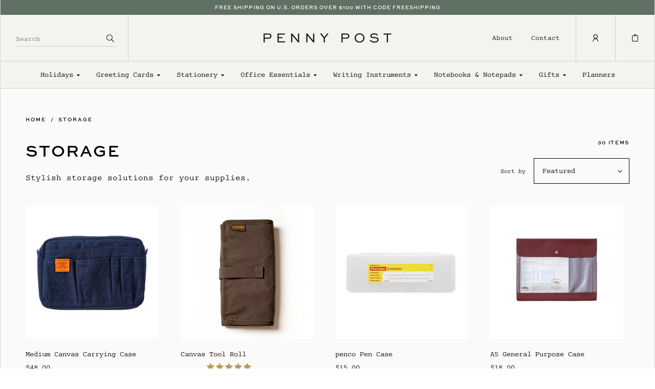

--- FILE ---
content_type: text/html; charset=utf-8
request_url: https://shoppennypost.com/collections/storage
body_size: 45377
content:
<!doctype html>
<!--[if IE 9]> <html class="ie9 no-js supports-no-cookies" lang="en"> <![endif]-->
<!--[if (gt IE 9)|!(IE)]><!--> <html class="no-js supports-no-cookies" lang="en"> <!--<![endif]-->
<head>
  <meta charset="utf-8">
  <meta http-equiv="X-UA-Compatible" content="IE=edge">
  <meta name="viewport" content="width=device-width,initial-scale=1">
  <meta name="theme-color" content="#bc995d">
  <link rel="canonical" href="https://shoppennypost.com/collections/storage">
  <link rel="preconnect" href="https://cdn.shopify.com">
  <link rel="preconnect" href="https://fonts.gstatic.com">
  <link rel="preconnect" href="https://use.typekit.net">

  
    <link rel="shortcut icon" href="//shoppennypost.com/cdn/shop/files/svg-pigeon-1_59b6686f-6fed-4523-ab4a-36179b256146_32x32.png?v=1624578509" type="image/png">
  

  
  <title>
    Storage
    
    
    
      &ndash; Penny Post, Alexandria VA
    
  </title>

  
    <meta name="description" content="Stylish storage solutions for your supplies.">
  

  
<meta property="og:site_name" content="Penny Post, Alexandria VA">
<meta property="og:url" content="https://shoppennypost.com/collections/storage">
<meta property="og:title" content="Storage">
<meta property="og:type" content="website">
<meta property="og:description" content="Stylish storage solutions for your supplies.">


<meta name="twitter:site" content="@">
<meta name="twitter:card" content="summary_large_image">
<meta name="twitter:title" content="Storage">
<meta name="twitter:description" content="Stylish storage solutions for your supplies.">


  <!-- SwiperJS -->
  <link rel="stylesheet" href="https://unpkg.com/swiper@6.2.0/swiper-bundle.min.css" defer="defer">

  <link href="//shoppennypost.com/cdn/shop/t/15/assets/theme.scss.css?v=48700387535217928101768447310" rel="stylesheet" type="text/css" media="all" />
  <link href="//shoppennypost.com/cdn/shop/t/15/assets/templates.css?v=102106650056438168551768447310" rel="stylesheet" type="text/css" media="all" />

  
    
  

  <!-- Affirm -->
  <script>
   _affirm_config = {
     public_api_key:  "GNA0X4TG1EINEMS6",
     script:          "https://cdn1-sandbox.affirm.com/js/v2/affirm.js",
   };
   (function(l,g,m,e,a,f,b){var d,c=l[m]||{},h=document.createElement(f),n=document.getElementsByTagName(f)[0],k=function(a,b,c){return function(){a[b]._.push([c,arguments])}};c[e]=k(c,e,"set");d=c[e];c[a]={};c[a]._=[];d._=[];c[a][b]=k(c,a,b);a=0;for(b="set add save post open empty reset on off trigger ready setProduct".split(" ");a<b.length;a++)d[b[a]]=k(c,e,b[a]);a=0;for(b=["get","token","url","items"];a<b.length;a++)d[b[a]]=function(){};h.async=!0;h.src=g[f];n.parentNode.insertBefore(h,n);delete g[f];d(g);l[m]=c})(window,_affirm_config,"affirm","checkout","ui","script","ready");
  // Use your live public API Key and https://cdn1.affirm.com/js/v2/affirm.js script to point to Affirm production environment.
  </script>
  <!-- End Affirm -->

  <script>
    document.documentElement.className = document.documentElement.className.replace('no-js', 'js');

    window.theme = {
      strings: {
        addToCart: "Add to Cart",
        soldOut: "Sold Out",
        unavailable: "Unavailable"
      },
      moneyFormat: "${{amount}}"
    };
  </script>

  

  <!--[if (gt IE 9)|!(IE)]><!--><script src="//shoppennypost.com/cdn/shop/t/15/assets/vendor.js?v=9257286340873578751677212453" defer="defer"></script><!--<![endif]-->
  <!--[if lt IE 9]><script src="//shoppennypost.com/cdn/shop/t/15/assets/vendor.js?v=9257286340873578751677212453"></script><![endif]-->

  <!--[if (gt IE 9)|!(IE)]><!--><script id="themeJS" src="//shoppennypost.com/cdn/shop/t/15/assets/theme.js?v=64532963247776251141677212453" defer="defer"></script><!--<![endif]-->
  <!--[if lt IE 9]><script id="themeJS" src="//shoppennypost.com/cdn/shop/t/15/assets/theme.js?v=64532963247776251141677212453"></script><![endif]-->

  <script>window.performance && window.performance.mark && window.performance.mark('shopify.content_for_header.start');</script><meta id="shopify-digital-wallet" name="shopify-digital-wallet" content="/35578445959/digital_wallets/dialog">
<meta name="shopify-checkout-api-token" content="ea4030321cfb57b4ba8e398daf208f95">
<link rel="alternate" type="application/atom+xml" title="Feed" href="/collections/storage.atom" />
<link rel="alternate" type="application/json+oembed" href="https://shoppennypost.com/collections/storage.oembed">
<script async="async" src="/checkouts/internal/preloads.js?locale=en-US"></script>
<link rel="preconnect" href="https://shop.app" crossorigin="anonymous">
<script async="async" src="https://shop.app/checkouts/internal/preloads.js?locale=en-US&shop_id=35578445959" crossorigin="anonymous"></script>
<script id="apple-pay-shop-capabilities" type="application/json">{"shopId":35578445959,"countryCode":"US","currencyCode":"USD","merchantCapabilities":["supports3DS"],"merchantId":"gid:\/\/shopify\/Shop\/35578445959","merchantName":"Penny Post, Alexandria VA","requiredBillingContactFields":["postalAddress","email"],"requiredShippingContactFields":["postalAddress","email"],"shippingType":"shipping","supportedNetworks":["visa","masterCard","amex","discover","elo","jcb"],"total":{"type":"pending","label":"Penny Post, Alexandria VA","amount":"1.00"},"shopifyPaymentsEnabled":true,"supportsSubscriptions":true}</script>
<script id="shopify-features" type="application/json">{"accessToken":"ea4030321cfb57b4ba8e398daf208f95","betas":["rich-media-storefront-analytics"],"domain":"shoppennypost.com","predictiveSearch":true,"shopId":35578445959,"locale":"en"}</script>
<script>var Shopify = Shopify || {};
Shopify.shop = "penny-post-alexandria-va.myshopify.com";
Shopify.locale = "en";
Shopify.currency = {"active":"USD","rate":"1.0"};
Shopify.country = "US";
Shopify.theme = {"name":"Copy of Penny Post | W2 Commerce[ps-24-02-23]","id":136193736941,"schema_name":"Slate","schema_version":"0.11.0","theme_store_id":null,"role":"main"};
Shopify.theme.handle = "null";
Shopify.theme.style = {"id":null,"handle":null};
Shopify.cdnHost = "shoppennypost.com/cdn";
Shopify.routes = Shopify.routes || {};
Shopify.routes.root = "/";</script>
<script type="module">!function(o){(o.Shopify=o.Shopify||{}).modules=!0}(window);</script>
<script>!function(o){function n(){var o=[];function n(){o.push(Array.prototype.slice.apply(arguments))}return n.q=o,n}var t=o.Shopify=o.Shopify||{};t.loadFeatures=n(),t.autoloadFeatures=n()}(window);</script>
<script>
  window.ShopifyPay = window.ShopifyPay || {};
  window.ShopifyPay.apiHost = "shop.app\/pay";
  window.ShopifyPay.redirectState = null;
</script>
<script id="shop-js-analytics" type="application/json">{"pageType":"collection"}</script>
<script defer="defer" async type="module" src="//shoppennypost.com/cdn/shopifycloud/shop-js/modules/v2/client.init-shop-cart-sync_C5BV16lS.en.esm.js"></script>
<script defer="defer" async type="module" src="//shoppennypost.com/cdn/shopifycloud/shop-js/modules/v2/chunk.common_CygWptCX.esm.js"></script>
<script type="module">
  await import("//shoppennypost.com/cdn/shopifycloud/shop-js/modules/v2/client.init-shop-cart-sync_C5BV16lS.en.esm.js");
await import("//shoppennypost.com/cdn/shopifycloud/shop-js/modules/v2/chunk.common_CygWptCX.esm.js");

  window.Shopify.SignInWithShop?.initShopCartSync?.({"fedCMEnabled":true,"windoidEnabled":true});

</script>
<script>
  window.Shopify = window.Shopify || {};
  if (!window.Shopify.featureAssets) window.Shopify.featureAssets = {};
  window.Shopify.featureAssets['shop-js'] = {"shop-cart-sync":["modules/v2/client.shop-cart-sync_ZFArdW7E.en.esm.js","modules/v2/chunk.common_CygWptCX.esm.js"],"init-fed-cm":["modules/v2/client.init-fed-cm_CmiC4vf6.en.esm.js","modules/v2/chunk.common_CygWptCX.esm.js"],"shop-cash-offers":["modules/v2/client.shop-cash-offers_DOA2yAJr.en.esm.js","modules/v2/chunk.common_CygWptCX.esm.js","modules/v2/chunk.modal_D71HUcav.esm.js"],"shop-button":["modules/v2/client.shop-button_tlx5R9nI.en.esm.js","modules/v2/chunk.common_CygWptCX.esm.js"],"shop-toast-manager":["modules/v2/client.shop-toast-manager_ClPi3nE9.en.esm.js","modules/v2/chunk.common_CygWptCX.esm.js"],"init-shop-cart-sync":["modules/v2/client.init-shop-cart-sync_C5BV16lS.en.esm.js","modules/v2/chunk.common_CygWptCX.esm.js"],"avatar":["modules/v2/client.avatar_BTnouDA3.en.esm.js"],"init-windoid":["modules/v2/client.init-windoid_sURxWdc1.en.esm.js","modules/v2/chunk.common_CygWptCX.esm.js"],"init-shop-email-lookup-coordinator":["modules/v2/client.init-shop-email-lookup-coordinator_B8hsDcYM.en.esm.js","modules/v2/chunk.common_CygWptCX.esm.js"],"pay-button":["modules/v2/client.pay-button_FdsNuTd3.en.esm.js","modules/v2/chunk.common_CygWptCX.esm.js"],"shop-login-button":["modules/v2/client.shop-login-button_C5VAVYt1.en.esm.js","modules/v2/chunk.common_CygWptCX.esm.js","modules/v2/chunk.modal_D71HUcav.esm.js"],"init-customer-accounts-sign-up":["modules/v2/client.init-customer-accounts-sign-up_CPSyQ0Tj.en.esm.js","modules/v2/client.shop-login-button_C5VAVYt1.en.esm.js","modules/v2/chunk.common_CygWptCX.esm.js","modules/v2/chunk.modal_D71HUcav.esm.js"],"init-shop-for-new-customer-accounts":["modules/v2/client.init-shop-for-new-customer-accounts_ChsxoAhi.en.esm.js","modules/v2/client.shop-login-button_C5VAVYt1.en.esm.js","modules/v2/chunk.common_CygWptCX.esm.js","modules/v2/chunk.modal_D71HUcav.esm.js"],"init-customer-accounts":["modules/v2/client.init-customer-accounts_DxDtT_ad.en.esm.js","modules/v2/client.shop-login-button_C5VAVYt1.en.esm.js","modules/v2/chunk.common_CygWptCX.esm.js","modules/v2/chunk.modal_D71HUcav.esm.js"],"shop-follow-button":["modules/v2/client.shop-follow-button_Cva4Ekp9.en.esm.js","modules/v2/chunk.common_CygWptCX.esm.js","modules/v2/chunk.modal_D71HUcav.esm.js"],"checkout-modal":["modules/v2/client.checkout-modal_BPM8l0SH.en.esm.js","modules/v2/chunk.common_CygWptCX.esm.js","modules/v2/chunk.modal_D71HUcav.esm.js"],"lead-capture":["modules/v2/client.lead-capture_Bi8yE_yS.en.esm.js","modules/v2/chunk.common_CygWptCX.esm.js","modules/v2/chunk.modal_D71HUcav.esm.js"],"shop-login":["modules/v2/client.shop-login_D6lNrXab.en.esm.js","modules/v2/chunk.common_CygWptCX.esm.js","modules/v2/chunk.modal_D71HUcav.esm.js"],"payment-terms":["modules/v2/client.payment-terms_CZxnsJam.en.esm.js","modules/v2/chunk.common_CygWptCX.esm.js","modules/v2/chunk.modal_D71HUcav.esm.js"]};
</script>
<script>(function() {
  var isLoaded = false;
  function asyncLoad() {
    if (isLoaded) return;
    isLoaded = true;
    var urls = ["https:\/\/static.klaviyo.com\/onsite\/js\/klaviyo.js?company_id=QSudFt\u0026shop=penny-post-alexandria-va.myshopify.com","https:\/\/static.klaviyo.com\/onsite\/js\/klaviyo.js?company_id=QSudFt\u0026shop=penny-post-alexandria-va.myshopify.com","https:\/\/cdn.nfcube.com\/instafeed-04fea7f6110e4ce6c396c5390d3e48a4.js?shop=penny-post-alexandria-va.myshopify.com","\/\/searchserverapi.com\/widgets\/shopify\/init.js?a=7Q2U2C0I5h\u0026shop=penny-post-alexandria-va.myshopify.com"];
    for (var i = 0; i < urls.length; i++) {
      var s = document.createElement('script');
      s.type = 'text/javascript';
      s.async = true;
      s.src = urls[i];
      var x = document.getElementsByTagName('script')[0];
      x.parentNode.insertBefore(s, x);
    }
  };
  if(window.attachEvent) {
    window.attachEvent('onload', asyncLoad);
  } else {
    window.addEventListener('load', asyncLoad, false);
  }
})();</script>
<script id="__st">var __st={"a":35578445959,"offset":-18000,"reqid":"02694e7f-d2f9-49a1-8b04-356a2ec3b8d4-1768852985","pageurl":"shoppennypost.com\/collections\/storage","u":"37a64b75c439","p":"collection","rtyp":"collection","rid":269802209445};</script>
<script>window.ShopifyPaypalV4VisibilityTracking = true;</script>
<script id="captcha-bootstrap">!function(){'use strict';const t='contact',e='account',n='new_comment',o=[[t,t],['blogs',n],['comments',n],[t,'customer']],c=[[e,'customer_login'],[e,'guest_login'],[e,'recover_customer_password'],[e,'create_customer']],r=t=>t.map((([t,e])=>`form[action*='/${t}']:not([data-nocaptcha='true']) input[name='form_type'][value='${e}']`)).join(','),a=t=>()=>t?[...document.querySelectorAll(t)].map((t=>t.form)):[];function s(){const t=[...o],e=r(t);return a(e)}const i='password',u='form_key',d=['recaptcha-v3-token','g-recaptcha-response','h-captcha-response',i],f=()=>{try{return window.sessionStorage}catch{return}},m='__shopify_v',_=t=>t.elements[u];function p(t,e,n=!1){try{const o=window.sessionStorage,c=JSON.parse(o.getItem(e)),{data:r}=function(t){const{data:e,action:n}=t;return t[m]||n?{data:e,action:n}:{data:t,action:n}}(c);for(const[e,n]of Object.entries(r))t.elements[e]&&(t.elements[e].value=n);n&&o.removeItem(e)}catch(o){console.error('form repopulation failed',{error:o})}}const l='form_type',E='cptcha';function T(t){t.dataset[E]=!0}const w=window,h=w.document,L='Shopify',v='ce_forms',y='captcha';let A=!1;((t,e)=>{const n=(g='f06e6c50-85a8-45c8-87d0-21a2b65856fe',I='https://cdn.shopify.com/shopifycloud/storefront-forms-hcaptcha/ce_storefront_forms_captcha_hcaptcha.v1.5.2.iife.js',D={infoText:'Protected by hCaptcha',privacyText:'Privacy',termsText:'Terms'},(t,e,n)=>{const o=w[L][v],c=o.bindForm;if(c)return c(t,g,e,D).then(n);var r;o.q.push([[t,g,e,D],n]),r=I,A||(h.body.append(Object.assign(h.createElement('script'),{id:'captcha-provider',async:!0,src:r})),A=!0)});var g,I,D;w[L]=w[L]||{},w[L][v]=w[L][v]||{},w[L][v].q=[],w[L][y]=w[L][y]||{},w[L][y].protect=function(t,e){n(t,void 0,e),T(t)},Object.freeze(w[L][y]),function(t,e,n,w,h,L){const[v,y,A,g]=function(t,e,n){const i=e?o:[],u=t?c:[],d=[...i,...u],f=r(d),m=r(i),_=r(d.filter((([t,e])=>n.includes(e))));return[a(f),a(m),a(_),s()]}(w,h,L),I=t=>{const e=t.target;return e instanceof HTMLFormElement?e:e&&e.form},D=t=>v().includes(t);t.addEventListener('submit',(t=>{const e=I(t);if(!e)return;const n=D(e)&&!e.dataset.hcaptchaBound&&!e.dataset.recaptchaBound,o=_(e),c=g().includes(e)&&(!o||!o.value);(n||c)&&t.preventDefault(),c&&!n&&(function(t){try{if(!f())return;!function(t){const e=f();if(!e)return;const n=_(t);if(!n)return;const o=n.value;o&&e.removeItem(o)}(t);const e=Array.from(Array(32),(()=>Math.random().toString(36)[2])).join('');!function(t,e){_(t)||t.append(Object.assign(document.createElement('input'),{type:'hidden',name:u})),t.elements[u].value=e}(t,e),function(t,e){const n=f();if(!n)return;const o=[...t.querySelectorAll(`input[type='${i}']`)].map((({name:t})=>t)),c=[...d,...o],r={};for(const[a,s]of new FormData(t).entries())c.includes(a)||(r[a]=s);n.setItem(e,JSON.stringify({[m]:1,action:t.action,data:r}))}(t,e)}catch(e){console.error('failed to persist form',e)}}(e),e.submit())}));const S=(t,e)=>{t&&!t.dataset[E]&&(n(t,e.some((e=>e===t))),T(t))};for(const o of['focusin','change'])t.addEventListener(o,(t=>{const e=I(t);D(e)&&S(e,y())}));const B=e.get('form_key'),M=e.get(l),P=B&&M;t.addEventListener('DOMContentLoaded',(()=>{const t=y();if(P)for(const e of t)e.elements[l].value===M&&p(e,B);[...new Set([...A(),...v().filter((t=>'true'===t.dataset.shopifyCaptcha))])].forEach((e=>S(e,t)))}))}(h,new URLSearchParams(w.location.search),n,t,e,['guest_login'])})(!0,!0)}();</script>
<script integrity="sha256-4kQ18oKyAcykRKYeNunJcIwy7WH5gtpwJnB7kiuLZ1E=" data-source-attribution="shopify.loadfeatures" defer="defer" src="//shoppennypost.com/cdn/shopifycloud/storefront/assets/storefront/load_feature-a0a9edcb.js" crossorigin="anonymous"></script>
<script crossorigin="anonymous" defer="defer" src="//shoppennypost.com/cdn/shopifycloud/storefront/assets/shopify_pay/storefront-65b4c6d7.js?v=20250812"></script>
<script data-source-attribution="shopify.dynamic_checkout.dynamic.init">var Shopify=Shopify||{};Shopify.PaymentButton=Shopify.PaymentButton||{isStorefrontPortableWallets:!0,init:function(){window.Shopify.PaymentButton.init=function(){};var t=document.createElement("script");t.src="https://shoppennypost.com/cdn/shopifycloud/portable-wallets/latest/portable-wallets.en.js",t.type="module",document.head.appendChild(t)}};
</script>
<script data-source-attribution="shopify.dynamic_checkout.buyer_consent">
  function portableWalletsHideBuyerConsent(e){var t=document.getElementById("shopify-buyer-consent"),n=document.getElementById("shopify-subscription-policy-button");t&&n&&(t.classList.add("hidden"),t.setAttribute("aria-hidden","true"),n.removeEventListener("click",e))}function portableWalletsShowBuyerConsent(e){var t=document.getElementById("shopify-buyer-consent"),n=document.getElementById("shopify-subscription-policy-button");t&&n&&(t.classList.remove("hidden"),t.removeAttribute("aria-hidden"),n.addEventListener("click",e))}window.Shopify?.PaymentButton&&(window.Shopify.PaymentButton.hideBuyerConsent=portableWalletsHideBuyerConsent,window.Shopify.PaymentButton.showBuyerConsent=portableWalletsShowBuyerConsent);
</script>
<script data-source-attribution="shopify.dynamic_checkout.cart.bootstrap">document.addEventListener("DOMContentLoaded",(function(){function t(){return document.querySelector("shopify-accelerated-checkout-cart, shopify-accelerated-checkout")}if(t())Shopify.PaymentButton.init();else{new MutationObserver((function(e,n){t()&&(Shopify.PaymentButton.init(),n.disconnect())})).observe(document.body,{childList:!0,subtree:!0})}}));
</script>
<script id='scb4127' type='text/javascript' async='' src='https://shoppennypost.com/cdn/shopifycloud/privacy-banner/storefront-banner.js'></script><link id="shopify-accelerated-checkout-styles" rel="stylesheet" media="screen" href="https://shoppennypost.com/cdn/shopifycloud/portable-wallets/latest/accelerated-checkout-backwards-compat.css" crossorigin="anonymous">
<style id="shopify-accelerated-checkout-cart">
        #shopify-buyer-consent {
  margin-top: 1em;
  display: inline-block;
  width: 100%;
}

#shopify-buyer-consent.hidden {
  display: none;
}

#shopify-subscription-policy-button {
  background: none;
  border: none;
  padding: 0;
  text-decoration: underline;
  font-size: inherit;
  cursor: pointer;
}

#shopify-subscription-policy-button::before {
  box-shadow: none;
}

      </style>

<script>window.performance && window.performance.mark && window.performance.mark('shopify.content_for_header.end');</script>
  
<!-- Start of Judge.me Core -->
<link rel="dns-prefetch" href="https://cdn.judge.me/">
<script data-cfasync='false' class='jdgm-settings-script'>window.jdgmSettings={"pagination":5,"disable_web_reviews":false,"badge_no_review_text":"No reviews","badge_n_reviews_text":"{{ n }} review/reviews","badge_star_color":"#bc995d","hide_badge_preview_if_no_reviews":true,"badge_hide_text":false,"enforce_center_preview_badge":false,"widget_title":"Customer Reviews","widget_open_form_text":"Write a review","widget_close_form_text":"Cancel review","widget_refresh_page_text":"Refresh page","widget_summary_text":"Based on {{ number_of_reviews }} review/reviews","widget_no_review_text":"Be the first to write a review","widget_name_field_text":"Display name","widget_verified_name_field_text":"Verified Name (public)","widget_name_placeholder_text":"Display name","widget_required_field_error_text":"This field is required.","widget_email_field_text":"Email address","widget_verified_email_field_text":"Verified Email (private, can not be edited)","widget_email_placeholder_text":"Your email address","widget_email_field_error_text":"Please enter a valid email address.","widget_rating_field_text":"Rating","widget_review_title_field_text":"Review Title","widget_review_title_placeholder_text":"Give your review a title","widget_review_body_field_text":"Review content","widget_review_body_placeholder_text":"Start writing here...","widget_pictures_field_text":"Picture/Video (optional)","widget_submit_review_text":"Submit Review","widget_submit_verified_review_text":"Submit Verified Review","widget_submit_success_msg_with_auto_publish":"Thank you! Please refresh the page in a few moments to see your review. You can remove or edit your review by logging into \u003ca href='https://judge.me/login' target='_blank' rel='nofollow noopener'\u003eJudge.me\u003c/a\u003e","widget_submit_success_msg_no_auto_publish":"Thank you! Your review will be published as soon as it is approved by the shop admin. You can remove or edit your review by logging into \u003ca href='https://judge.me/login' target='_blank' rel='nofollow noopener'\u003eJudge.me\u003c/a\u003e","widget_show_default_reviews_out_of_total_text":"Showing {{ n_reviews_shown }} out of {{ n_reviews }} reviews.","widget_show_all_link_text":"Show all","widget_show_less_link_text":"Show less","widget_author_said_text":"{{ reviewer_name }} said:","widget_days_text":"{{ n }} days ago","widget_weeks_text":"{{ n }} week/weeks ago","widget_months_text":"{{ n }} month/months ago","widget_years_text":"{{ n }} year/years ago","widget_yesterday_text":"Yesterday","widget_today_text":"Today","widget_replied_text":"\u003e\u003e {{ shop_name }} replied:","widget_read_more_text":"Read more","widget_reviewer_name_as_initial":"","widget_rating_filter_color":"#fbcd0a","widget_rating_filter_see_all_text":"See all reviews","widget_sorting_most_recent_text":"Most Recent","widget_sorting_highest_rating_text":"Highest Rating","widget_sorting_lowest_rating_text":"Lowest Rating","widget_sorting_with_pictures_text":"Only Pictures","widget_sorting_most_helpful_text":"Most Helpful","widget_open_question_form_text":"Ask a question","widget_reviews_subtab_text":"Reviews","widget_questions_subtab_text":"Questions","widget_question_label_text":"Question","widget_answer_label_text":"Answer","widget_question_placeholder_text":"Write your question here","widget_submit_question_text":"Submit Question","widget_question_submit_success_text":"Thank you for your question! We will notify you once it gets answered.","widget_star_color":"#bc995d","verified_badge_text":"Verified","verified_badge_bg_color":"","verified_badge_text_color":"","verified_badge_placement":"left-of-reviewer-name","widget_review_max_height":"","widget_hide_border":false,"widget_social_share":false,"widget_thumb":false,"widget_review_location_show":false,"widget_location_format":"","all_reviews_include_out_of_store_products":true,"all_reviews_out_of_store_text":"(out of store)","all_reviews_pagination":100,"all_reviews_product_name_prefix_text":"about","enable_review_pictures":false,"enable_question_anwser":false,"widget_theme":"default","review_date_format":"mm/dd/yyyy","default_sort_method":"most-recent","widget_product_reviews_subtab_text":"Product Reviews","widget_shop_reviews_subtab_text":"Shop Reviews","widget_other_products_reviews_text":"Reviews for other products","widget_store_reviews_subtab_text":"Store reviews","widget_no_store_reviews_text":"This store hasn't received any reviews yet","widget_web_restriction_product_reviews_text":"This product hasn't received any reviews yet","widget_no_items_text":"No items found","widget_show_more_text":"Show more","widget_write_a_store_review_text":"Write a Store Review","widget_other_languages_heading":"Reviews in Other Languages","widget_translate_review_text":"Translate review to {{ language }}","widget_translating_review_text":"Translating...","widget_show_original_translation_text":"Show original ({{ language }})","widget_translate_review_failed_text":"Review couldn't be translated.","widget_translate_review_retry_text":"Retry","widget_translate_review_try_again_later_text":"Try again later","show_product_url_for_grouped_product":false,"widget_sorting_pictures_first_text":"Pictures First","show_pictures_on_all_rev_page_mobile":false,"show_pictures_on_all_rev_page_desktop":false,"floating_tab_hide_mobile_install_preference":false,"floating_tab_button_name":"★ Reviews","floating_tab_title":"Let customers speak for us","floating_tab_button_color":"","floating_tab_button_background_color":"","floating_tab_url":"","floating_tab_url_enabled":false,"floating_tab_tab_style":"text","all_reviews_text_badge_text":"Customers rate us {{ shop.metafields.judgeme.all_reviews_rating | round: 1 }}/5 based on {{ shop.metafields.judgeme.all_reviews_count }} reviews.","all_reviews_text_badge_text_branded_style":"{{ shop.metafields.judgeme.all_reviews_rating | round: 1 }} out of 5 stars based on {{ shop.metafields.judgeme.all_reviews_count }} reviews","is_all_reviews_text_badge_a_link":false,"show_stars_for_all_reviews_text_badge":false,"all_reviews_text_badge_url":"","all_reviews_text_style":"text","all_reviews_text_color_style":"judgeme_brand_color","all_reviews_text_color":"#108474","all_reviews_text_show_jm_brand":true,"featured_carousel_show_header":true,"featured_carousel_title":"Let customers speak for us","testimonials_carousel_title":"Customers are saying","videos_carousel_title":"Real customer stories","cards_carousel_title":"Customers are saying","featured_carousel_count_text":"from {{ n }} reviews","featured_carousel_add_link_to_all_reviews_page":false,"featured_carousel_url":"","featured_carousel_show_images":true,"featured_carousel_autoslide_interval":5,"featured_carousel_arrows_on_the_sides":false,"featured_carousel_height":250,"featured_carousel_width":80,"featured_carousel_image_size":0,"featured_carousel_image_height":250,"featured_carousel_arrow_color":"#eeeeee","verified_count_badge_style":"vintage","verified_count_badge_orientation":"horizontal","verified_count_badge_color_style":"judgeme_brand_color","verified_count_badge_color":"#108474","is_verified_count_badge_a_link":false,"verified_count_badge_url":"","verified_count_badge_show_jm_brand":true,"widget_rating_preset_default":5,"widget_first_sub_tab":"product-reviews","widget_show_histogram":true,"widget_histogram_use_custom_color":false,"widget_pagination_use_custom_color":false,"widget_star_use_custom_color":true,"widget_verified_badge_use_custom_color":false,"widget_write_review_use_custom_color":false,"picture_reminder_submit_button":"Upload Pictures","enable_review_videos":false,"mute_video_by_default":false,"widget_sorting_videos_first_text":"Videos First","widget_review_pending_text":"Pending","featured_carousel_items_for_large_screen":3,"social_share_options_order":"Facebook,Twitter","remove_microdata_snippet":false,"disable_json_ld":false,"enable_json_ld_products":false,"preview_badge_show_question_text":false,"preview_badge_no_question_text":"No questions","preview_badge_n_question_text":"{{ number_of_questions }} question/questions","qa_badge_show_icon":false,"qa_badge_position":"same-row","remove_judgeme_branding":false,"widget_add_search_bar":false,"widget_search_bar_placeholder":"Search","widget_sorting_verified_only_text":"Verified only","featured_carousel_theme":"default","featured_carousel_show_rating":true,"featured_carousel_show_title":true,"featured_carousel_show_body":true,"featured_carousel_show_date":false,"featured_carousel_show_reviewer":true,"featured_carousel_show_product":false,"featured_carousel_header_background_color":"#108474","featured_carousel_header_text_color":"#ffffff","featured_carousel_name_product_separator":"reviewed","featured_carousel_full_star_background":"#108474","featured_carousel_empty_star_background":"#dadada","featured_carousel_vertical_theme_background":"#f9fafb","featured_carousel_verified_badge_enable":false,"featured_carousel_verified_badge_color":"#108474","featured_carousel_border_style":"round","featured_carousel_review_line_length_limit":3,"featured_carousel_more_reviews_button_text":"Read more reviews","featured_carousel_view_product_button_text":"View product","all_reviews_page_load_reviews_on":"scroll","all_reviews_page_load_more_text":"Load More Reviews","disable_fb_tab_reviews":false,"enable_ajax_cdn_cache":false,"widget_public_name_text":"displayed publicly like","default_reviewer_name":"John Smith","default_reviewer_name_has_non_latin":true,"widget_reviewer_anonymous":"Anonymous","medals_widget_title":"Judge.me Review Medals","medals_widget_background_color":"#f9fafb","medals_widget_position":"footer_all_pages","medals_widget_border_color":"#f9fafb","medals_widget_verified_text_position":"left","medals_widget_use_monochromatic_version":false,"medals_widget_elements_color":"#108474","show_reviewer_avatar":true,"widget_invalid_yt_video_url_error_text":"Not a YouTube video URL","widget_max_length_field_error_text":"Please enter no more than {0} characters.","widget_show_country_flag":false,"widget_show_collected_via_shop_app":true,"widget_verified_by_shop_badge_style":"light","widget_verified_by_shop_text":"Verified by Shop","widget_show_photo_gallery":false,"widget_load_with_code_splitting":true,"widget_ugc_install_preference":false,"widget_ugc_title":"Made by us, Shared by you","widget_ugc_subtitle":"Tag us to see your picture featured in our page","widget_ugc_arrows_color":"#ffffff","widget_ugc_primary_button_text":"Buy Now","widget_ugc_primary_button_background_color":"#108474","widget_ugc_primary_button_text_color":"#ffffff","widget_ugc_primary_button_border_width":"0","widget_ugc_primary_button_border_style":"none","widget_ugc_primary_button_border_color":"#108474","widget_ugc_primary_button_border_radius":"25","widget_ugc_secondary_button_text":"Load More","widget_ugc_secondary_button_background_color":"#ffffff","widget_ugc_secondary_button_text_color":"#108474","widget_ugc_secondary_button_border_width":"2","widget_ugc_secondary_button_border_style":"solid","widget_ugc_secondary_button_border_color":"#108474","widget_ugc_secondary_button_border_radius":"25","widget_ugc_reviews_button_text":"View Reviews","widget_ugc_reviews_button_background_color":"#ffffff","widget_ugc_reviews_button_text_color":"#108474","widget_ugc_reviews_button_border_width":"2","widget_ugc_reviews_button_border_style":"solid","widget_ugc_reviews_button_border_color":"#108474","widget_ugc_reviews_button_border_radius":"25","widget_ugc_reviews_button_link_to":"judgeme-reviews-page","widget_ugc_show_post_date":true,"widget_ugc_max_width":"800","widget_rating_metafield_value_type":true,"widget_primary_color":"#108474","widget_enable_secondary_color":false,"widget_secondary_color":"#edf5f5","widget_summary_average_rating_text":"{{ average_rating }} out of 5","widget_media_grid_title":"Customer photos \u0026 videos","widget_media_grid_see_more_text":"See more","widget_round_style":false,"widget_show_product_medals":true,"widget_verified_by_judgeme_text":"Verified by Judge.me","widget_show_store_medals":true,"widget_verified_by_judgeme_text_in_store_medals":"Verified by Judge.me","widget_media_field_exceed_quantity_message":"Sorry, we can only accept {{ max_media }} for one review.","widget_media_field_exceed_limit_message":"{{ file_name }} is too large, please select a {{ media_type }} less than {{ size_limit }}MB.","widget_review_submitted_text":"Review Submitted!","widget_question_submitted_text":"Question Submitted!","widget_close_form_text_question":"Cancel","widget_write_your_answer_here_text":"Write your answer here","widget_enabled_branded_link":true,"widget_show_collected_by_judgeme":false,"widget_reviewer_name_color":"","widget_write_review_text_color":"","widget_write_review_bg_color":"","widget_collected_by_judgeme_text":"collected by Judge.me","widget_pagination_type":"standard","widget_load_more_text":"Load More","widget_load_more_color":"#108474","widget_full_review_text":"Full Review","widget_read_more_reviews_text":"Read More Reviews","widget_read_questions_text":"Read Questions","widget_questions_and_answers_text":"Questions \u0026 Answers","widget_verified_by_text":"Verified by","widget_verified_text":"Verified","widget_number_of_reviews_text":"{{ number_of_reviews }} reviews","widget_back_button_text":"Back","widget_next_button_text":"Next","widget_custom_forms_filter_button":"Filters","custom_forms_style":"vertical","widget_show_review_information":false,"how_reviews_are_collected":"How reviews are collected?","widget_show_review_keywords":false,"widget_gdpr_statement":"How we use your data: We'll only contact you about the review you left, and only if necessary. By submitting your review, you agree to Judge.me's \u003ca href='https://judge.me/terms' target='_blank' rel='nofollow noopener'\u003eterms\u003c/a\u003e, \u003ca href='https://judge.me/privacy' target='_blank' rel='nofollow noopener'\u003eprivacy\u003c/a\u003e and \u003ca href='https://judge.me/content-policy' target='_blank' rel='nofollow noopener'\u003econtent\u003c/a\u003e policies.","widget_multilingual_sorting_enabled":false,"widget_translate_review_content_enabled":false,"widget_translate_review_content_method":"manual","popup_widget_review_selection":"automatically_with_pictures","popup_widget_round_border_style":true,"popup_widget_show_title":true,"popup_widget_show_body":true,"popup_widget_show_reviewer":false,"popup_widget_show_product":true,"popup_widget_show_pictures":true,"popup_widget_use_review_picture":true,"popup_widget_show_on_home_page":true,"popup_widget_show_on_product_page":true,"popup_widget_show_on_collection_page":true,"popup_widget_show_on_cart_page":true,"popup_widget_position":"bottom_left","popup_widget_first_review_delay":5,"popup_widget_duration":5,"popup_widget_interval":5,"popup_widget_review_count":5,"popup_widget_hide_on_mobile":true,"review_snippet_widget_round_border_style":true,"review_snippet_widget_card_color":"#FFFFFF","review_snippet_widget_slider_arrows_background_color":"#FFFFFF","review_snippet_widget_slider_arrows_color":"#000000","review_snippet_widget_star_color":"#108474","show_product_variant":false,"all_reviews_product_variant_label_text":"Variant: ","widget_show_verified_branding":false,"widget_ai_summary_title":"Customers say","widget_ai_summary_disclaimer":"AI-powered review summary based on recent customer reviews","widget_show_ai_summary":false,"widget_show_ai_summary_bg":false,"widget_show_review_title_input":true,"redirect_reviewers_invited_via_email":"review_widget","request_store_review_after_product_review":false,"request_review_other_products_in_order":false,"review_form_color_scheme":"default","review_form_corner_style":"square","review_form_star_color":{},"review_form_text_color":"#333333","review_form_background_color":"#ffffff","review_form_field_background_color":"#fafafa","review_form_button_color":{},"review_form_button_text_color":"#ffffff","review_form_modal_overlay_color":"#000000","review_content_screen_title_text":"How would you rate this product?","review_content_introduction_text":"We would love it if you would share a bit about your experience.","store_review_form_title_text":"How would you rate this store?","store_review_form_introduction_text":"We would love it if you would share a bit about your experience.","show_review_guidance_text":true,"one_star_review_guidance_text":"Poor","five_star_review_guidance_text":"Great","customer_information_screen_title_text":"About you","customer_information_introduction_text":"Please tell us more about you.","custom_questions_screen_title_text":"Your experience in more detail","custom_questions_introduction_text":"Here are a few questions to help us understand more about your experience.","review_submitted_screen_title_text":"Thanks for your review!","review_submitted_screen_thank_you_text":"We are processing it and it will appear on the store soon.","review_submitted_screen_email_verification_text":"Please confirm your email by clicking the link we just sent you. This helps us keep reviews authentic.","review_submitted_request_store_review_text":"Would you like to share your experience of shopping with us?","review_submitted_review_other_products_text":"Would you like to review these products?","store_review_screen_title_text":"Would you like to share your experience of shopping with us?","store_review_introduction_text":"We value your feedback and use it to improve. Please share any thoughts or suggestions you have.","reviewer_media_screen_title_picture_text":"Share a picture","reviewer_media_introduction_picture_text":"Upload a photo to support your review.","reviewer_media_screen_title_video_text":"Share a video","reviewer_media_introduction_video_text":"Upload a video to support your review.","reviewer_media_screen_title_picture_or_video_text":"Share a picture or video","reviewer_media_introduction_picture_or_video_text":"Upload a photo or video to support your review.","reviewer_media_youtube_url_text":"Paste your Youtube URL here","advanced_settings_next_step_button_text":"Next","advanced_settings_close_review_button_text":"Close","modal_write_review_flow":false,"write_review_flow_required_text":"Required","write_review_flow_privacy_message_text":"We respect your privacy.","write_review_flow_anonymous_text":"Post review as anonymous","write_review_flow_visibility_text":"This won't be visible to other customers.","write_review_flow_multiple_selection_help_text":"Select as many as you like","write_review_flow_single_selection_help_text":"Select one option","write_review_flow_required_field_error_text":"This field is required","write_review_flow_invalid_email_error_text":"Please enter a valid email address","write_review_flow_max_length_error_text":"Max. {{ max_length }} characters.","write_review_flow_media_upload_text":"\u003cb\u003eClick to upload\u003c/b\u003e or drag and drop","write_review_flow_gdpr_statement":"We'll only contact you about your review if necessary. By submitting your review, you agree to our \u003ca href='https://judge.me/terms' target='_blank' rel='nofollow noopener'\u003eterms and conditions\u003c/a\u003e and \u003ca href='https://judge.me/privacy' target='_blank' rel='nofollow noopener'\u003eprivacy policy\u003c/a\u003e.","rating_only_reviews_enabled":false,"show_negative_reviews_help_screen":false,"new_review_flow_help_screen_rating_threshold":3,"negative_review_resolution_screen_title_text":"Tell us more","negative_review_resolution_text":"Your experience matters to us. If there were issues with your purchase, we're here to help. Feel free to reach out to us, we'd love the opportunity to make things right.","negative_review_resolution_button_text":"Contact us","negative_review_resolution_proceed_with_review_text":"Leave a review","negative_review_resolution_subject":"Issue with purchase from {{ shop_name }}.{{ order_name }}","preview_badge_collection_page_install_status":false,"widget_review_custom_css":"","preview_badge_custom_css":"","preview_badge_stars_count":"5-stars","featured_carousel_custom_css":"","floating_tab_custom_css":"","all_reviews_widget_custom_css":"","medals_widget_custom_css":"","verified_badge_custom_css":"","all_reviews_text_custom_css":"","transparency_badges_collected_via_store_invite":false,"transparency_badges_from_another_provider":false,"transparency_badges_collected_from_store_visitor":false,"transparency_badges_collected_by_verified_review_provider":false,"transparency_badges_earned_reward":false,"transparency_badges_collected_via_store_invite_text":"Review collected via store invitation","transparency_badges_from_another_provider_text":"Review collected from another provider","transparency_badges_collected_from_store_visitor_text":"Review collected from a store visitor","transparency_badges_written_in_google_text":"Review written in Google","transparency_badges_written_in_etsy_text":"Review written in Etsy","transparency_badges_written_in_shop_app_text":"Review written in Shop App","transparency_badges_earned_reward_text":"Review earned a reward for future purchase","product_review_widget_per_page":10,"widget_store_review_label_text":"Review about the store","checkout_comment_extension_title_on_product_page":"Customer Comments","checkout_comment_extension_num_latest_comment_show":5,"checkout_comment_extension_format":"name_and_timestamp","checkout_comment_customer_name":"last_initial","checkout_comment_comment_notification":true,"preview_badge_collection_page_install_preference":true,"preview_badge_home_page_install_preference":false,"preview_badge_product_page_install_preference":true,"review_widget_install_preference":"","review_carousel_install_preference":false,"floating_reviews_tab_install_preference":"none","verified_reviews_count_badge_install_preference":false,"all_reviews_text_install_preference":false,"review_widget_best_location":true,"judgeme_medals_install_preference":false,"review_widget_revamp_enabled":false,"review_widget_qna_enabled":false,"review_widget_header_theme":"minimal","review_widget_widget_title_enabled":true,"review_widget_header_text_size":"medium","review_widget_header_text_weight":"regular","review_widget_average_rating_style":"compact","review_widget_bar_chart_enabled":true,"review_widget_bar_chart_type":"numbers","review_widget_bar_chart_style":"standard","review_widget_expanded_media_gallery_enabled":false,"review_widget_reviews_section_theme":"standard","review_widget_image_style":"thumbnails","review_widget_review_image_ratio":"square","review_widget_stars_size":"medium","review_widget_verified_badge":"standard_text","review_widget_review_title_text_size":"medium","review_widget_review_text_size":"medium","review_widget_review_text_length":"medium","review_widget_number_of_columns_desktop":3,"review_widget_carousel_transition_speed":5,"review_widget_custom_questions_answers_display":"always","review_widget_button_text_color":"#FFFFFF","review_widget_text_color":"#000000","review_widget_lighter_text_color":"#7B7B7B","review_widget_corner_styling":"soft","review_widget_review_word_singular":"review","review_widget_review_word_plural":"reviews","review_widget_voting_label":"Helpful?","review_widget_shop_reply_label":"Reply from {{ shop_name }}:","review_widget_filters_title":"Filters","qna_widget_question_word_singular":"Question","qna_widget_question_word_plural":"Questions","qna_widget_answer_reply_label":"Answer from {{ answerer_name }}:","qna_content_screen_title_text":"Ask a question about this product","qna_widget_question_required_field_error_text":"Please enter your question.","qna_widget_flow_gdpr_statement":"We'll only contact you about your question if necessary. By submitting your question, you agree to our \u003ca href='https://judge.me/terms' target='_blank' rel='nofollow noopener'\u003eterms and conditions\u003c/a\u003e and \u003ca href='https://judge.me/privacy' target='_blank' rel='nofollow noopener'\u003eprivacy policy\u003c/a\u003e.","qna_widget_question_submitted_text":"Thanks for your question!","qna_widget_close_form_text_question":"Close","qna_widget_question_submit_success_text":"We’ll notify you by email when your question is answered.","all_reviews_widget_v2025_enabled":false,"all_reviews_widget_v2025_header_theme":"default","all_reviews_widget_v2025_widget_title_enabled":true,"all_reviews_widget_v2025_header_text_size":"medium","all_reviews_widget_v2025_header_text_weight":"regular","all_reviews_widget_v2025_average_rating_style":"compact","all_reviews_widget_v2025_bar_chart_enabled":true,"all_reviews_widget_v2025_bar_chart_type":"numbers","all_reviews_widget_v2025_bar_chart_style":"standard","all_reviews_widget_v2025_expanded_media_gallery_enabled":false,"all_reviews_widget_v2025_show_store_medals":true,"all_reviews_widget_v2025_show_photo_gallery":true,"all_reviews_widget_v2025_show_review_keywords":false,"all_reviews_widget_v2025_show_ai_summary":false,"all_reviews_widget_v2025_show_ai_summary_bg":false,"all_reviews_widget_v2025_add_search_bar":false,"all_reviews_widget_v2025_default_sort_method":"most-recent","all_reviews_widget_v2025_reviews_per_page":10,"all_reviews_widget_v2025_reviews_section_theme":"default","all_reviews_widget_v2025_image_style":"thumbnails","all_reviews_widget_v2025_review_image_ratio":"square","all_reviews_widget_v2025_stars_size":"medium","all_reviews_widget_v2025_verified_badge":"bold_badge","all_reviews_widget_v2025_review_title_text_size":"medium","all_reviews_widget_v2025_review_text_size":"medium","all_reviews_widget_v2025_review_text_length":"medium","all_reviews_widget_v2025_number_of_columns_desktop":3,"all_reviews_widget_v2025_carousel_transition_speed":5,"all_reviews_widget_v2025_custom_questions_answers_display":"always","all_reviews_widget_v2025_show_product_variant":false,"all_reviews_widget_v2025_show_reviewer_avatar":true,"all_reviews_widget_v2025_reviewer_name_as_initial":"","all_reviews_widget_v2025_review_location_show":false,"all_reviews_widget_v2025_location_format":"","all_reviews_widget_v2025_show_country_flag":false,"all_reviews_widget_v2025_verified_by_shop_badge_style":"light","all_reviews_widget_v2025_social_share":false,"all_reviews_widget_v2025_social_share_options_order":"Facebook,Twitter,LinkedIn,Pinterest","all_reviews_widget_v2025_pagination_type":"standard","all_reviews_widget_v2025_button_text_color":"#FFFFFF","all_reviews_widget_v2025_text_color":"#000000","all_reviews_widget_v2025_lighter_text_color":"#7B7B7B","all_reviews_widget_v2025_corner_styling":"soft","all_reviews_widget_v2025_title":"Customer reviews","all_reviews_widget_v2025_ai_summary_title":"Customers say about this store","all_reviews_widget_v2025_no_review_text":"Be the first to write a review","platform":"shopify","branding_url":"https://app.judge.me/reviews","branding_text":"Powered by Judge.me","locale":"en","reply_name":"Penny Post, Alexandria VA","widget_version":"2.1","footer":true,"autopublish":true,"review_dates":true,"enable_custom_form":false,"shop_use_review_site":false,"shop_locale":"en","enable_multi_locales_translations":false,"show_review_title_input":true,"review_verification_email_status":"always","can_be_branded":true,"reply_name_text":"Penny Post, Alexandria VA"};</script> <style class='jdgm-settings-style'>.jdgm-xx{left:0}:not(.jdgm-prev-badge__stars)>.jdgm-star{color:#bc995d}.jdgm-histogram .jdgm-star.jdgm-star{color:#bc995d}.jdgm-preview-badge .jdgm-star.jdgm-star{color:#bc995d}.jdgm-histogram .jdgm-histogram__bar-content{background:#fbcd0a}.jdgm-histogram .jdgm-histogram__bar:after{background:#fbcd0a}.jdgm-prev-badge[data-average-rating='0.00']{display:none !important}.jdgm-author-all-initials{display:none !important}.jdgm-author-last-initial{display:none !important}.jdgm-rev-widg__title{visibility:hidden}.jdgm-rev-widg__summary-text{visibility:hidden}.jdgm-prev-badge__text{visibility:hidden}.jdgm-rev__replier:before{content:'Penny Post, Alexandria VA'}.jdgm-rev__prod-link-prefix:before{content:'about'}.jdgm-rev__variant-label:before{content:'Variant: '}.jdgm-rev__out-of-store-text:before{content:'(out of store)'}@media only screen and (min-width: 768px){.jdgm-rev__pics .jdgm-rev_all-rev-page-picture-separator,.jdgm-rev__pics .jdgm-rev__product-picture{display:none}}@media only screen and (max-width: 768px){.jdgm-rev__pics .jdgm-rev_all-rev-page-picture-separator,.jdgm-rev__pics .jdgm-rev__product-picture{display:none}}.jdgm-preview-badge[data-template="index"]{display:none !important}.jdgm-verified-count-badget[data-from-snippet="true"]{display:none !important}.jdgm-carousel-wrapper[data-from-snippet="true"]{display:none !important}.jdgm-all-reviews-text[data-from-snippet="true"]{display:none !important}.jdgm-medals-section[data-from-snippet="true"]{display:none !important}.jdgm-ugc-media-wrapper[data-from-snippet="true"]{display:none !important}.jdgm-rev__transparency-badge[data-badge-type="review_collected_via_store_invitation"]{display:none !important}.jdgm-rev__transparency-badge[data-badge-type="review_collected_from_another_provider"]{display:none !important}.jdgm-rev__transparency-badge[data-badge-type="review_collected_from_store_visitor"]{display:none !important}.jdgm-rev__transparency-badge[data-badge-type="review_written_in_etsy"]{display:none !important}.jdgm-rev__transparency-badge[data-badge-type="review_written_in_google_business"]{display:none !important}.jdgm-rev__transparency-badge[data-badge-type="review_written_in_shop_app"]{display:none !important}.jdgm-rev__transparency-badge[data-badge-type="review_earned_for_future_purchase"]{display:none !important}
</style> <style class='jdgm-settings-style'></style>

  
  
  
  <style class='jdgm-miracle-styles'>
  @-webkit-keyframes jdgm-spin{0%{-webkit-transform:rotate(0deg);-ms-transform:rotate(0deg);transform:rotate(0deg)}100%{-webkit-transform:rotate(359deg);-ms-transform:rotate(359deg);transform:rotate(359deg)}}@keyframes jdgm-spin{0%{-webkit-transform:rotate(0deg);-ms-transform:rotate(0deg);transform:rotate(0deg)}100%{-webkit-transform:rotate(359deg);-ms-transform:rotate(359deg);transform:rotate(359deg)}}@font-face{font-family:'JudgemeStar';src:url("[data-uri]") format("woff");font-weight:normal;font-style:normal}.jdgm-star{font-family:'JudgemeStar';display:inline !important;text-decoration:none !important;padding:0 4px 0 0 !important;margin:0 !important;font-weight:bold;opacity:1;-webkit-font-smoothing:antialiased;-moz-osx-font-smoothing:grayscale}.jdgm-star:hover{opacity:1}.jdgm-star:last-of-type{padding:0 !important}.jdgm-star.jdgm--on:before{content:"\e000"}.jdgm-star.jdgm--off:before{content:"\e001"}.jdgm-star.jdgm--half:before{content:"\e002"}.jdgm-widget *{margin:0;line-height:1.4;-webkit-box-sizing:border-box;-moz-box-sizing:border-box;box-sizing:border-box;-webkit-overflow-scrolling:touch}.jdgm-hidden{display:none !important;visibility:hidden !important}.jdgm-temp-hidden{display:none}.jdgm-spinner{width:40px;height:40px;margin:auto;border-radius:50%;border-top:2px solid #eee;border-right:2px solid #eee;border-bottom:2px solid #eee;border-left:2px solid #ccc;-webkit-animation:jdgm-spin 0.8s infinite linear;animation:jdgm-spin 0.8s infinite linear}.jdgm-prev-badge{display:block !important}

</style>


  
  
   


<script data-cfasync='false' class='jdgm-script'>
!function(e){window.jdgm=window.jdgm||{},jdgm.CDN_HOST="https://cdn.judge.me/",
jdgm.docReady=function(d){(e.attachEvent?"complete"===e.readyState:"loading"!==e.readyState)?
setTimeout(d,0):e.addEventListener("DOMContentLoaded",d)},jdgm.loadCSS=function(d,t,o,s){
!o&&jdgm.loadCSS.requestedUrls.indexOf(d)>=0||(jdgm.loadCSS.requestedUrls.push(d),
(s=e.createElement("link")).rel="stylesheet",s.class="jdgm-stylesheet",s.media="nope!",
s.href=d,s.onload=function(){this.media="all",t&&setTimeout(t)},e.body.appendChild(s))},
jdgm.loadCSS.requestedUrls=[],jdgm.loadJS=function(e,d){var t=new XMLHttpRequest;
t.onreadystatechange=function(){4===t.readyState&&(Function(t.response)(),d&&d(t.response))},
t.open("GET",e),t.send()},jdgm.docReady((function(){(window.jdgmLoadCSS||e.querySelectorAll(
".jdgm-widget, .jdgm-all-reviews-page").length>0)&&(jdgmSettings.widget_load_with_code_splitting?
parseFloat(jdgmSettings.widget_version)>=3?jdgm.loadCSS(jdgm.CDN_HOST+"widget_v3/base.css"):
jdgm.loadCSS(jdgm.CDN_HOST+"widget/base.css"):jdgm.loadCSS(jdgm.CDN_HOST+"shopify_v2.css"),
jdgm.loadJS(jdgm.CDN_HOST+"loader.js"))}))}(document);
</script>

<noscript><link rel="stylesheet" type="text/css" media="all" href="https://cdn.judge.me/shopify_v2.css"></noscript>
<!-- End of Judge.me Core -->



  
<meta property="og:image" content="https://cdn.shopify.com/s/files/1/0355/7844/5959/files/svg-main-logo_3x_fa600faa-e09d-4801-80cb-ee9599ba3d8c.png?height=628&pad_color=fff&v=1623701131&width=1200" />
<meta property="og:image:secure_url" content="https://cdn.shopify.com/s/files/1/0355/7844/5959/files/svg-main-logo_3x_fa600faa-e09d-4801-80cb-ee9599ba3d8c.png?height=628&pad_color=fff&v=1623701131&width=1200" />
<meta property="og:image:width" content="1200" />
<meta property="og:image:height" content="628" />
<link href="https://monorail-edge.shopifysvc.com" rel="dns-prefetch">
<script>(function(){if ("sendBeacon" in navigator && "performance" in window) {try {var session_token_from_headers = performance.getEntriesByType('navigation')[0].serverTiming.find(x => x.name == '_s').description;} catch {var session_token_from_headers = undefined;}var session_cookie_matches = document.cookie.match(/_shopify_s=([^;]*)/);var session_token_from_cookie = session_cookie_matches && session_cookie_matches.length === 2 ? session_cookie_matches[1] : "";var session_token = session_token_from_headers || session_token_from_cookie || "";function handle_abandonment_event(e) {var entries = performance.getEntries().filter(function(entry) {return /monorail-edge.shopifysvc.com/.test(entry.name);});if (!window.abandonment_tracked && entries.length === 0) {window.abandonment_tracked = true;var currentMs = Date.now();var navigation_start = performance.timing.navigationStart;var payload = {shop_id: 35578445959,url: window.location.href,navigation_start,duration: currentMs - navigation_start,session_token,page_type: "collection"};window.navigator.sendBeacon("https://monorail-edge.shopifysvc.com/v1/produce", JSON.stringify({schema_id: "online_store_buyer_site_abandonment/1.1",payload: payload,metadata: {event_created_at_ms: currentMs,event_sent_at_ms: currentMs}}));}}window.addEventListener('pagehide', handle_abandonment_event);}}());</script>
<script id="web-pixels-manager-setup">(function e(e,d,r,n,o){if(void 0===o&&(o={}),!Boolean(null===(a=null===(i=window.Shopify)||void 0===i?void 0:i.analytics)||void 0===a?void 0:a.replayQueue)){var i,a;window.Shopify=window.Shopify||{};var t=window.Shopify;t.analytics=t.analytics||{};var s=t.analytics;s.replayQueue=[],s.publish=function(e,d,r){return s.replayQueue.push([e,d,r]),!0};try{self.performance.mark("wpm:start")}catch(e){}var l=function(){var e={modern:/Edge?\/(1{2}[4-9]|1[2-9]\d|[2-9]\d{2}|\d{4,})\.\d+(\.\d+|)|Firefox\/(1{2}[4-9]|1[2-9]\d|[2-9]\d{2}|\d{4,})\.\d+(\.\d+|)|Chrom(ium|e)\/(9{2}|\d{3,})\.\d+(\.\d+|)|(Maci|X1{2}).+ Version\/(15\.\d+|(1[6-9]|[2-9]\d|\d{3,})\.\d+)([,.]\d+|)( \(\w+\)|)( Mobile\/\w+|) Safari\/|Chrome.+OPR\/(9{2}|\d{3,})\.\d+\.\d+|(CPU[ +]OS|iPhone[ +]OS|CPU[ +]iPhone|CPU IPhone OS|CPU iPad OS)[ +]+(15[._]\d+|(1[6-9]|[2-9]\d|\d{3,})[._]\d+)([._]\d+|)|Android:?[ /-](13[3-9]|1[4-9]\d|[2-9]\d{2}|\d{4,})(\.\d+|)(\.\d+|)|Android.+Firefox\/(13[5-9]|1[4-9]\d|[2-9]\d{2}|\d{4,})\.\d+(\.\d+|)|Android.+Chrom(ium|e)\/(13[3-9]|1[4-9]\d|[2-9]\d{2}|\d{4,})\.\d+(\.\d+|)|SamsungBrowser\/([2-9]\d|\d{3,})\.\d+/,legacy:/Edge?\/(1[6-9]|[2-9]\d|\d{3,})\.\d+(\.\d+|)|Firefox\/(5[4-9]|[6-9]\d|\d{3,})\.\d+(\.\d+|)|Chrom(ium|e)\/(5[1-9]|[6-9]\d|\d{3,})\.\d+(\.\d+|)([\d.]+$|.*Safari\/(?![\d.]+ Edge\/[\d.]+$))|(Maci|X1{2}).+ Version\/(10\.\d+|(1[1-9]|[2-9]\d|\d{3,})\.\d+)([,.]\d+|)( \(\w+\)|)( Mobile\/\w+|) Safari\/|Chrome.+OPR\/(3[89]|[4-9]\d|\d{3,})\.\d+\.\d+|(CPU[ +]OS|iPhone[ +]OS|CPU[ +]iPhone|CPU IPhone OS|CPU iPad OS)[ +]+(10[._]\d+|(1[1-9]|[2-9]\d|\d{3,})[._]\d+)([._]\d+|)|Android:?[ /-](13[3-9]|1[4-9]\d|[2-9]\d{2}|\d{4,})(\.\d+|)(\.\d+|)|Mobile Safari.+OPR\/([89]\d|\d{3,})\.\d+\.\d+|Android.+Firefox\/(13[5-9]|1[4-9]\d|[2-9]\d{2}|\d{4,})\.\d+(\.\d+|)|Android.+Chrom(ium|e)\/(13[3-9]|1[4-9]\d|[2-9]\d{2}|\d{4,})\.\d+(\.\d+|)|Android.+(UC? ?Browser|UCWEB|U3)[ /]?(15\.([5-9]|\d{2,})|(1[6-9]|[2-9]\d|\d{3,})\.\d+)\.\d+|SamsungBrowser\/(5\.\d+|([6-9]|\d{2,})\.\d+)|Android.+MQ{2}Browser\/(14(\.(9|\d{2,})|)|(1[5-9]|[2-9]\d|\d{3,})(\.\d+|))(\.\d+|)|K[Aa][Ii]OS\/(3\.\d+|([4-9]|\d{2,})\.\d+)(\.\d+|)/},d=e.modern,r=e.legacy,n=navigator.userAgent;return n.match(d)?"modern":n.match(r)?"legacy":"unknown"}(),u="modern"===l?"modern":"legacy",c=(null!=n?n:{modern:"",legacy:""})[u],f=function(e){return[e.baseUrl,"/wpm","/b",e.hashVersion,"modern"===e.buildTarget?"m":"l",".js"].join("")}({baseUrl:d,hashVersion:r,buildTarget:u}),m=function(e){var d=e.version,r=e.bundleTarget,n=e.surface,o=e.pageUrl,i=e.monorailEndpoint;return{emit:function(e){var a=e.status,t=e.errorMsg,s=(new Date).getTime(),l=JSON.stringify({metadata:{event_sent_at_ms:s},events:[{schema_id:"web_pixels_manager_load/3.1",payload:{version:d,bundle_target:r,page_url:o,status:a,surface:n,error_msg:t},metadata:{event_created_at_ms:s}}]});if(!i)return console&&console.warn&&console.warn("[Web Pixels Manager] No Monorail endpoint provided, skipping logging."),!1;try{return self.navigator.sendBeacon.bind(self.navigator)(i,l)}catch(e){}var u=new XMLHttpRequest;try{return u.open("POST",i,!0),u.setRequestHeader("Content-Type","text/plain"),u.send(l),!0}catch(e){return console&&console.warn&&console.warn("[Web Pixels Manager] Got an unhandled error while logging to Monorail."),!1}}}}({version:r,bundleTarget:l,surface:e.surface,pageUrl:self.location.href,monorailEndpoint:e.monorailEndpoint});try{o.browserTarget=l,function(e){var d=e.src,r=e.async,n=void 0===r||r,o=e.onload,i=e.onerror,a=e.sri,t=e.scriptDataAttributes,s=void 0===t?{}:t,l=document.createElement("script"),u=document.querySelector("head"),c=document.querySelector("body");if(l.async=n,l.src=d,a&&(l.integrity=a,l.crossOrigin="anonymous"),s)for(var f in s)if(Object.prototype.hasOwnProperty.call(s,f))try{l.dataset[f]=s[f]}catch(e){}if(o&&l.addEventListener("load",o),i&&l.addEventListener("error",i),u)u.appendChild(l);else{if(!c)throw new Error("Did not find a head or body element to append the script");c.appendChild(l)}}({src:f,async:!0,onload:function(){if(!function(){var e,d;return Boolean(null===(d=null===(e=window.Shopify)||void 0===e?void 0:e.analytics)||void 0===d?void 0:d.initialized)}()){var d=window.webPixelsManager.init(e)||void 0;if(d){var r=window.Shopify.analytics;r.replayQueue.forEach((function(e){var r=e[0],n=e[1],o=e[2];d.publishCustomEvent(r,n,o)})),r.replayQueue=[],r.publish=d.publishCustomEvent,r.visitor=d.visitor,r.initialized=!0}}},onerror:function(){return m.emit({status:"failed",errorMsg:"".concat(f," has failed to load")})},sri:function(e){var d=/^sha384-[A-Za-z0-9+/=]+$/;return"string"==typeof e&&d.test(e)}(c)?c:"",scriptDataAttributes:o}),m.emit({status:"loading"})}catch(e){m.emit({status:"failed",errorMsg:(null==e?void 0:e.message)||"Unknown error"})}}})({shopId: 35578445959,storefrontBaseUrl: "https://shoppennypost.com",extensionsBaseUrl: "https://extensions.shopifycdn.com/cdn/shopifycloud/web-pixels-manager",monorailEndpoint: "https://monorail-edge.shopifysvc.com/unstable/produce_batch",surface: "storefront-renderer",enabledBetaFlags: ["2dca8a86"],webPixelsConfigList: [{"id":"1757610221","configuration":"{\"accountID\":\"QSudFt\",\"webPixelConfig\":\"eyJlbmFibGVBZGRlZFRvQ2FydEV2ZW50cyI6IHRydWV9\"}","eventPayloadVersion":"v1","runtimeContext":"STRICT","scriptVersion":"524f6c1ee37bacdca7657a665bdca589","type":"APP","apiClientId":123074,"privacyPurposes":["ANALYTICS","MARKETING"],"dataSharingAdjustments":{"protectedCustomerApprovalScopes":["read_customer_address","read_customer_email","read_customer_name","read_customer_personal_data","read_customer_phone"]}},{"id":"961806573","configuration":"{\"webPixelName\":\"Judge.me\"}","eventPayloadVersion":"v1","runtimeContext":"STRICT","scriptVersion":"34ad157958823915625854214640f0bf","type":"APP","apiClientId":683015,"privacyPurposes":["ANALYTICS"],"dataSharingAdjustments":{"protectedCustomerApprovalScopes":["read_customer_email","read_customer_name","read_customer_personal_data","read_customer_phone"]}},{"id":"462618861","configuration":"{\"config\":\"{\\\"pixel_id\\\":\\\"G-ZEMJN1ZCEJ\\\",\\\"gtag_events\\\":[{\\\"type\\\":\\\"purchase\\\",\\\"action_label\\\":\\\"G-ZEMJN1ZCEJ\\\"},{\\\"type\\\":\\\"page_view\\\",\\\"action_label\\\":\\\"G-ZEMJN1ZCEJ\\\"},{\\\"type\\\":\\\"view_item\\\",\\\"action_label\\\":\\\"G-ZEMJN1ZCEJ\\\"},{\\\"type\\\":\\\"search\\\",\\\"action_label\\\":\\\"G-ZEMJN1ZCEJ\\\"},{\\\"type\\\":\\\"add_to_cart\\\",\\\"action_label\\\":\\\"G-ZEMJN1ZCEJ\\\"},{\\\"type\\\":\\\"begin_checkout\\\",\\\"action_label\\\":\\\"G-ZEMJN1ZCEJ\\\"},{\\\"type\\\":\\\"add_payment_info\\\",\\\"action_label\\\":\\\"G-ZEMJN1ZCEJ\\\"}],\\\"enable_monitoring_mode\\\":false}\"}","eventPayloadVersion":"v1","runtimeContext":"OPEN","scriptVersion":"b2a88bafab3e21179ed38636efcd8a93","type":"APP","apiClientId":1780363,"privacyPurposes":[],"dataSharingAdjustments":{"protectedCustomerApprovalScopes":["read_customer_address","read_customer_email","read_customer_name","read_customer_personal_data","read_customer_phone"]}},{"id":"143393005","configuration":"{\"pixel_id\":\"594549814833719\",\"pixel_type\":\"facebook_pixel\",\"metaapp_system_user_token\":\"-\"}","eventPayloadVersion":"v1","runtimeContext":"OPEN","scriptVersion":"ca16bc87fe92b6042fbaa3acc2fbdaa6","type":"APP","apiClientId":2329312,"privacyPurposes":["ANALYTICS","MARKETING","SALE_OF_DATA"],"dataSharingAdjustments":{"protectedCustomerApprovalScopes":["read_customer_address","read_customer_email","read_customer_name","read_customer_personal_data","read_customer_phone"]}},{"id":"shopify-app-pixel","configuration":"{}","eventPayloadVersion":"v1","runtimeContext":"STRICT","scriptVersion":"0450","apiClientId":"shopify-pixel","type":"APP","privacyPurposes":["ANALYTICS","MARKETING"]},{"id":"shopify-custom-pixel","eventPayloadVersion":"v1","runtimeContext":"LAX","scriptVersion":"0450","apiClientId":"shopify-pixel","type":"CUSTOM","privacyPurposes":["ANALYTICS","MARKETING"]}],isMerchantRequest: false,initData: {"shop":{"name":"Penny Post, Alexandria VA","paymentSettings":{"currencyCode":"USD"},"myshopifyDomain":"penny-post-alexandria-va.myshopify.com","countryCode":"US","storefrontUrl":"https:\/\/shoppennypost.com"},"customer":null,"cart":null,"checkout":null,"productVariants":[],"purchasingCompany":null},},"https://shoppennypost.com/cdn","fcfee988w5aeb613cpc8e4bc33m6693e112",{"modern":"","legacy":""},{"shopId":"35578445959","storefrontBaseUrl":"https:\/\/shoppennypost.com","extensionBaseUrl":"https:\/\/extensions.shopifycdn.com\/cdn\/shopifycloud\/web-pixels-manager","surface":"storefront-renderer","enabledBetaFlags":"[\"2dca8a86\"]","isMerchantRequest":"false","hashVersion":"fcfee988w5aeb613cpc8e4bc33m6693e112","publish":"custom","events":"[[\"page_viewed\",{}],[\"collection_viewed\",{\"collection\":{\"id\":\"269802209445\",\"title\":\"Storage\",\"productVariants\":[{\"price\":{\"amount\":48.0,\"currencyCode\":\"USD\"},\"product\":{\"title\":\"Medium Canvas Carrying Case\",\"vendor\":\"Penny Post, Alexandria VA\",\"id\":\"6794719527077\",\"untranslatedTitle\":\"Medium Canvas Carrying Case\",\"url\":\"\/products\/medium-canvas-carrying-case\",\"type\":\"Pouch\"},\"id\":\"41096625881253\",\"image\":{\"src\":\"\/\/shoppennypost.com\/cdn\/shop\/files\/Delfonics_Denim_CarryingCase.png?v=1720363833\"},\"sku\":\"1123477734\",\"title\":\"Denim Blue\",\"untranslatedTitle\":\"Denim Blue\"},{\"price\":{\"amount\":56.0,\"currencyCode\":\"USD\"},\"product\":{\"title\":\"Canvas Tool Roll\",\"vendor\":\"Penny Post, Alexandria VA\",\"id\":\"7515953856749\",\"untranslatedTitle\":\"Canvas Tool Roll\",\"url\":\"\/products\/canvas-tool-roll\",\"type\":\"Pen Pouch\"},\"id\":\"43004377661677\",\"image\":{\"src\":\"\/\/shoppennypost.com\/cdn\/shop\/products\/Brown_Tool_Pouch.jpg?v=1657809553\"},\"sku\":\"1123470028\",\"title\":\"Brown\",\"untranslatedTitle\":\"Brown\"},{\"price\":{\"amount\":15.0,\"currencyCode\":\"USD\"},\"product\":{\"title\":\"penco Pen Case\",\"vendor\":\"Penny Post, Alexandria VA\",\"id\":\"5841012293797\",\"untranslatedTitle\":\"penco Pen Case\",\"url\":\"\/products\/penco-pen-case\",\"type\":\"Pen Case\"},\"id\":\"36990514167973\",\"image\":{\"src\":\"\/\/shoppennypost.com\/cdn\/shop\/products\/Yellow_Pen_Case.jpg?v=1720448588\"},\"sku\":\"1123481833\",\"title\":\"Yellow\",\"untranslatedTitle\":\"Yellow\"},{\"price\":{\"amount\":18.0,\"currencyCode\":\"USD\"},\"product\":{\"title\":\"A5 General Purpose Case\",\"vendor\":\"Penny Post, Alexandria VA\",\"id\":\"7020639944869\",\"untranslatedTitle\":\"A5 General Purpose Case\",\"url\":\"\/products\/a5-general-purpose-case\",\"type\":\"Pen Case\"},\"id\":\"40877594771621\",\"image\":{\"src\":\"\/\/shoppennypost.com\/cdn\/shop\/products\/Ivory_A5_Case.png?v=1644603439\"},\"sku\":\"1123468539\",\"title\":\"Ivory\",\"untranslatedTitle\":\"Ivory\"},{\"price\":{\"amount\":10.0,\"currencyCode\":\"USD\"},\"product\":{\"title\":\"A7 General Purpose Case\",\"vendor\":\"Hightide\",\"id\":\"5841012850853\",\"untranslatedTitle\":\"A7 General Purpose Case\",\"url\":\"\/products\/a7-general-purpose-case\",\"type\":\"Pouch\"},\"id\":\"37060578508965\",\"image\":{\"src\":\"\/\/shoppennypost.com\/cdn\/shop\/products\/A7_Case_Blue.jpg?v=1696813463\"},\"sku\":\"1123464858\",\"title\":\"Blue\",\"untranslatedTitle\":\"Blue\"},{\"price\":{\"amount\":30.0,\"currencyCode\":\"USD\"},\"product\":{\"title\":\"penco Large Storage Caddy\",\"vendor\":\"Hightide\",\"id\":\"5841013014693\",\"untranslatedTitle\":\"penco Large Storage Caddy\",\"url\":\"\/products\/penco-large-storage-caddy\",\"type\":\"Desk Organizer\"},\"id\":\"47597088899309\",\"image\":{\"src\":\"\/\/shoppennypost.com\/cdn\/shop\/products\/Storage_Caddy.jpg?v=1751340490\"},\"sku\":\"1123464847\",\"title\":\"Navy\",\"untranslatedTitle\":\"Navy\"},{\"price\":{\"amount\":10.0,\"currencyCode\":\"USD\"},\"product\":{\"title\":\"Tiny Container\",\"vendor\":\"Penny Post, Alexandria VA\",\"id\":\"6128112173221\",\"untranslatedTitle\":\"Tiny Container\",\"url\":\"\/products\/tiny-container\",\"type\":\"Box\"},\"id\":\"40896178913445\",\"image\":{\"src\":\"\/\/shoppennypost.com\/cdn\/shop\/products\/Tiny_Container.jpg?v=1612485761\"},\"sku\":\"1123465589\",\"title\":\"Red\",\"untranslatedTitle\":\"Red\"},{\"price\":{\"amount\":12.5,\"currencyCode\":\"USD\"},\"product\":{\"title\":\"A6 General Purpose Case\",\"vendor\":\"Penny Post, Alexandria VA\",\"id\":\"7744047349997\",\"untranslatedTitle\":\"A6 General Purpose Case\",\"url\":\"\/products\/a6-general-purpose-case\",\"type\":\"Pen Case\"},\"id\":\"42870887284973\",\"image\":{\"src\":\"\/\/shoppennypost.com\/cdn\/shop\/products\/A6_General_Purpose_case.webp?v=1654126875\"},\"sku\":\"1123470447\",\"title\":\"Pink\",\"untranslatedTitle\":\"Pink\"},{\"price\":{\"amount\":25.0,\"currencyCode\":\"USD\"},\"product\":{\"title\":\"Stackable Sorting Trays\",\"vendor\":\"Penny Post, Alexandria VA\",\"id\":\"7813314314477\",\"untranslatedTitle\":\"Stackable Sorting Trays\",\"url\":\"\/products\/stackable-sorting-trays\",\"type\":\"Puzzle Tray\"},\"id\":\"42953617441005\",\"image\":{\"src\":\"\/\/shoppennypost.com\/cdn\/shop\/products\/stackable-sorting-trays.webp?v=1657769567\"},\"sku\":\"1123470773\",\"title\":\"Default Title\",\"untranslatedTitle\":\"Default Title\"},{\"price\":{\"amount\":26.0,\"currencyCode\":\"USD\"},\"product\":{\"title\":\"Sardines Trinket Dish\",\"vendor\":\"Idlewild Co.\",\"id\":\"7987592528109\",\"untranslatedTitle\":\"Sardines Trinket Dish\",\"url\":\"\/products\/sardines-trinket-dish\",\"type\":\"Trinket Tray\"},\"id\":\"43407865053421\",\"image\":{\"src\":\"\/\/shoppennypost.com\/cdn\/shop\/products\/Sardines-TRINKET-dish.png?v=1668364511\"},\"sku\":\"1123472661\",\"title\":\"Default Title\",\"untranslatedTitle\":\"Default Title\"},{\"price\":{\"amount\":18.0,\"currencyCode\":\"USD\"},\"product\":{\"title\":\"Snoopy Tennis Tray\",\"vendor\":\"Penny Post, Alexandria VA\",\"id\":\"8086331785453\",\"untranslatedTitle\":\"Snoopy Tennis Tray\",\"url\":\"\/products\/snoopy-tennis-tray\",\"type\":\"Tray\"},\"id\":\"43570672795885\",\"image\":{\"src\":\"\/\/shoppennypost.com\/cdn\/shop\/files\/Snoopy_Tray.webp?v=1701391997\"},\"sku\":\"1123476546\",\"title\":\"Default Title\",\"untranslatedTitle\":\"Default Title\"},{\"price\":{\"amount\":18.0,\"currencyCode\":\"USD\"},\"product\":{\"title\":\"Woodstock Flower Tray\",\"vendor\":\"3 POTATO 4\",\"id\":\"8086331818221\",\"untranslatedTitle\":\"Woodstock Flower Tray\",\"url\":\"\/products\/woodstock-flower-tray\",\"type\":\"Tray\"},\"id\":\"43570672828653\",\"image\":{\"src\":\"\/\/shoppennypost.com\/cdn\/shop\/files\/Woodstock_Tray.webp?v=1701392045\"},\"sku\":\"1123476544\",\"title\":\"Default Title\",\"untranslatedTitle\":\"Default Title\"},{\"price\":{\"amount\":26.0,\"currencyCode\":\"USD\"},\"product\":{\"title\":\"Evil Eye Trinket Dish\",\"vendor\":\"Idlewild Co.\",\"id\":\"8122562904301\",\"untranslatedTitle\":\"Evil Eye Trinket Dish\",\"url\":\"\/products\/evil-eye-trinket-dish\",\"type\":\"Trinket Tray\"},\"id\":\"43945525739757\",\"image\":{\"src\":\"\/\/shoppennypost.com\/cdn\/shop\/products\/Evil_Eye_Trinket_Dish.png?v=1675450913\"},\"sku\":\"1123472657\",\"title\":\"Default Title\",\"untranslatedTitle\":\"Default Title\"},{\"price\":{\"amount\":15.0,\"currencyCode\":\"USD\"},\"product\":{\"title\":\"penco Double Sided Storage Box\",\"vendor\":\"Penny Post, Alexandria VA\",\"id\":\"8127361253613\",\"untranslatedTitle\":\"penco Double Sided Storage Box\",\"url\":\"\/products\/penco-double-sided-storage-box\",\"type\":\"Storage Case\"},\"id\":\"47597127434477\",\"image\":{\"src\":\"\/\/shoppennypost.com\/cdn\/shop\/files\/Double-Sided_Storage_Container_PENCO__Navy.webp?v=1736274908\"},\"sku\":\"1123480059\",\"title\":\"Navy\",\"untranslatedTitle\":\"Navy\"},{\"price\":{\"amount\":40.0,\"currencyCode\":\"USD\"},\"product\":{\"title\":\"Stackable Storage Box\",\"vendor\":\"Penny Post, Alexandria VA\",\"id\":\"8177799987437\",\"untranslatedTitle\":\"Stackable Storage Box\",\"url\":\"\/products\/steel-stackable-storage-box\",\"type\":\"Storage Box\"},\"id\":\"44240430629101\",\"image\":{\"src\":\"\/\/shoppennypost.com\/cdn\/shop\/files\/REd_Storage_Box.webp?v=1706472734\"},\"sku\":\"1123474795\",\"title\":\"Red\",\"untranslatedTitle\":\"Red\"},{\"price\":{\"amount\":16.0,\"currencyCode\":\"USD\"},\"product\":{\"title\":\"Light Blue Pen \u0026 Tool Pouch\",\"vendor\":\"Penny Post, Alexandria VA\",\"id\":\"7020641648805\",\"untranslatedTitle\":\"Light Blue Pen \u0026 Tool Pouch\",\"url\":\"\/products\/light-blue-pen-tool-pouch\",\"type\":\"Pouch\"},\"id\":\"40716335087781\",\"image\":{\"src\":\"\/\/shoppennypost.com\/cdn\/shop\/files\/Light_blue_Pen_Tool_Pouch.jpg?v=1685896226\"},\"sku\":\"1123468534\",\"title\":\"Default Title\",\"untranslatedTitle\":\"Default Title\"},{\"price\":{\"amount\":8.5,\"currencyCode\":\"USD\"},\"product\":{\"title\":\"Mini General Purpose Case\",\"vendor\":\"Hightide\",\"id\":\"8189873422573\",\"untranslatedTitle\":\"Mini General Purpose Case\",\"url\":\"\/products\/mini-general-purpose-case\",\"type\":\"Keychain\"},\"id\":\"44280611176685\",\"image\":{\"src\":\"\/\/shoppennypost.com\/cdn\/shop\/files\/Mint_mini_Case_Nahe.jpg?v=1696814403\"},\"sku\":\"1123473865\",\"title\":\"Mint\",\"untranslatedTitle\":\"Mint\"},{\"price\":{\"amount\":40.0,\"currencyCode\":\"USD\"},\"product\":{\"title\":\"Small Canvas Carrying Case\",\"vendor\":\"Penny Post, Alexandria VA\",\"id\":\"7979154669805\",\"untranslatedTitle\":\"Small Canvas Carrying Case\",\"url\":\"\/products\/small-canvas-carrying-case\",\"type\":\"Pouch\"},\"id\":\"43488302530797\",\"image\":{\"src\":\"\/\/shoppennypost.com\/cdn\/shop\/products\/yellow_ae1309b3-50db-4d8f-ac3d-27b6c57def88.jpg?v=1672603178\"},\"sku\":\"1123469418\",\"title\":\"Yellow\",\"untranslatedTitle\":\"Yellow\"},{\"price\":{\"amount\":18.0,\"currencyCode\":\"USD\"},\"product\":{\"title\":\"Snoopy Hike Tray\",\"vendor\":\"3 POTATO 4\",\"id\":\"8481912881389\",\"untranslatedTitle\":\"Snoopy Hike Tray\",\"url\":\"\/products\/snoopy-hike-tray\",\"type\":\"Tray\"},\"id\":\"45552949625069\",\"image\":{\"src\":\"\/\/shoppennypost.com\/cdn\/shop\/files\/snoopy_hike_tray.webp?v=1715045374\"},\"sku\":\"1123477486\",\"title\":\"Default Title\",\"untranslatedTitle\":\"Default Title\"},{\"price\":{\"amount\":26.0,\"currencyCode\":\"USD\"},\"product\":{\"title\":\"Smiley Trinket Dish\",\"vendor\":\"Idlewild Co.\",\"id\":\"8704060260589\",\"untranslatedTitle\":\"Smiley Trinket Dish\",\"url\":\"\/products\/smiley-trinket-dish\",\"type\":\"Trinket Tray\"},\"id\":\"46429686530285\",\"image\":{\"src\":\"\/\/shoppennypost.com\/cdn\/shop\/files\/Smiley-Trinket_Dish.webp?v=1719593055\"},\"sku\":\"1123477321\",\"title\":\"Default Title\",\"untranslatedTitle\":\"Default Title\"},{\"price\":{\"amount\":12.5,\"currencyCode\":\"USD\"},\"product\":{\"title\":\"Wide General Purpose Case\",\"vendor\":\"HIGHTIDE\",\"id\":\"8853406712045\",\"untranslatedTitle\":\"Wide General Purpose Case\",\"url\":\"\/products\/wide-general-purpose-case\",\"type\":\"Storage Case\"},\"id\":\"47457125728493\",\"image\":{\"src\":\"\/\/shoppennypost.com\/cdn\/shop\/files\/GeneralPurposeCase_Wide_Black.webp?v=1733601259\"},\"sku\":\"1123479603\",\"title\":\"Black\",\"untranslatedTitle\":\"Black\"},{\"price\":{\"amount\":72.0,\"currencyCode\":\"USD\"},\"product\":{\"title\":\"TRC Brass Pen Case, Traveler's Company\",\"vendor\":\"TRAVELER'S CO\",\"id\":\"8679793656045\",\"untranslatedTitle\":\"TRC Brass Pen Case, Traveler's Company\",\"url\":\"\/products\/trc-brass-pen-case-travelers-company\",\"type\":\"Pen Case\"},\"id\":\"46324969275629\",\"image\":{\"src\":\"\/\/shoppennypost.com\/cdn\/shop\/files\/PENCASE.webp?v=1734140721\"},\"sku\":\"1123477174\",\"title\":\"Default Title\",\"untranslatedTitle\":\"Default Title\"},{\"price\":{\"amount\":26.0,\"currencyCode\":\"USD\"},\"product\":{\"title\":\"Lucky Fish Trinket Dish\",\"vendor\":\"IDLEWILD\",\"id\":\"8879861596397\",\"untranslatedTitle\":\"Lucky Fish Trinket Dish\",\"url\":\"\/products\/lucky-fish-trinket-dish\",\"type\":\"Trinket Tray\"},\"id\":\"47412082245869\",\"image\":{\"src\":\"\/\/shoppennypost.com\/cdn\/shop\/files\/fish.webp?v=1745893634\"},\"sku\":\"1123480129\",\"title\":\"Default Title\",\"untranslatedTitle\":\"Default Title\"},{\"price\":{\"amount\":18.0,\"currencyCode\":\"USD\"},\"product\":{\"title\":\"Snoopy Heart Tray\",\"vendor\":\"3 POTATO 4\",\"id\":\"8936415428845\",\"untranslatedTitle\":\"Snoopy Heart Tray\",\"url\":\"\/products\/snoopy-heart-tray\",\"type\":\"Trinket Tray\"},\"id\":\"47721511682285\",\"image\":{\"src\":\"\/\/shoppennypost.com\/cdn\/shop\/files\/heart.webp?v=1739752874\"},\"sku\":\"1123480599\",\"title\":\"Default Title\",\"untranslatedTitle\":\"Default Title\"},{\"price\":{\"amount\":26.0,\"currencyCode\":\"USD\"},\"product\":{\"title\":\"Moon Moth Dish\",\"vendor\":\"IDLEWILD\",\"id\":\"9070878753005\",\"untranslatedTitle\":\"Moon Moth Dish\",\"url\":\"\/products\/moon-moth-dish\",\"type\":\"Trinket Tray\"},\"id\":\"48512382304493\",\"image\":{\"src\":\"\/\/shoppennypost.com\/cdn\/shop\/files\/moth.jpg?v=1758550796\"},\"sku\":\"1123482699\",\"title\":\"Default Title\",\"untranslatedTitle\":\"Default Title\"},{\"price\":{\"amount\":29.0,\"currencyCode\":\"USD\"},\"product\":{\"title\":\"penco Flat Pen Case\",\"vendor\":\"HIGHTIDE\",\"id\":\"9009380327661\",\"untranslatedTitle\":\"penco Flat Pen Case\",\"url\":\"\/products\/penco-flat-pen-case\",\"type\":\"Pen Pouch\"},\"id\":\"48563112149229\",\"image\":{\"src\":\"\/\/shoppennypost.com\/cdn\/shop\/files\/Dark_Green_Flat_pencilCase.webp?v=1755615772\"},\"sku\":\"1123481998\",\"title\":\"Dark Green\",\"untranslatedTitle\":\"Dark Green\"},{\"price\":{\"amount\":62.0,\"currencyCode\":\"USD\"},\"product\":{\"title\":\"Liberty Fabrics Sasha Kiora Pen Pouch\",\"vendor\":\"HOBONICHI\",\"id\":\"9121199161581\",\"untranslatedTitle\":\"Liberty Fabrics Sasha Kiora Pen Pouch\",\"url\":\"\/products\/liberty-fabrics-sasha-kiora-pen-pouch\",\"type\":\"Pen Pouch\"},\"id\":\"48781302497517\",\"image\":{\"src\":\"\/\/shoppennypost.com\/cdn\/shop\/files\/Liberty_Fabrics_Sasha_Kiora_Pen_Pouch.jpg?v=1759198455\"},\"sku\":\"1123483404\",\"title\":\"Default Title\",\"untranslatedTitle\":\"Default Title\"},{\"price\":{\"amount\":69.95,\"currencyCode\":\"USD\"},\"product\":{\"title\":\"Esterbrook Snoopy 2 Go Pen Cup\",\"vendor\":\"ESTERBROOK\",\"id\":\"9131657036013\",\"untranslatedTitle\":\"Esterbrook Snoopy 2 Go Pen Cup\",\"url\":\"\/products\/esterbrook-peanuts-snoopy-2-go-pen-cup\",\"type\":\"staging\"},\"id\":\"48840338931949\",\"image\":{\"src\":\"\/\/shoppennypost.com\/cdn\/shop\/files\/EPEA2GO-PeanutsSnoopy2GOPenCup2_WhiteBG.jpg?v=1760497144\"},\"sku\":\"1123483528\",\"title\":\"Default Title\",\"untranslatedTitle\":\"Default Title\"},{\"price\":{\"amount\":29.95,\"currencyCode\":\"USD\"},\"product\":{\"title\":\"Esterbrook Peanuts Pen Case\",\"vendor\":\"ESTERBROOK\",\"id\":\"9131656970477\",\"untranslatedTitle\":\"Esterbrook Peanuts Pen Case\",\"url\":\"\/products\/esterbrook-peanuts-pen-case\",\"type\":\"staging\"},\"id\":\"48874466443501\",\"image\":{\"src\":\"\/\/shoppennypost.com\/cdn\/shop\/files\/PSNPYPC-PeanutsPenCaseSnoopyEdition-VintageCharacterEdition_WhiteBG.jpg?v=1760497707\"},\"sku\":\"1123483527\",\"title\":\"Snoopy\",\"untranslatedTitle\":\"Snoopy\"},{\"price\":{\"amount\":22.0,\"currencyCode\":\"USD\"},\"product\":{\"title\":\"Nice Life of My Own Tray\",\"vendor\":\"People I've Loved\",\"id\":\"9132441305325\",\"untranslatedTitle\":\"Nice Life of My Own Tray\",\"url\":\"\/products\/nice-life-of-my-own-tray\",\"type\":\"Trinket Tray\"},\"id\":\"48842179150061\",\"image\":{\"src\":\"\/\/shoppennypost.com\/cdn\/shop\/files\/8708d5c8d0808f2b5560f06dd174a83b7273d94b3c1948fa3714fc5d8f54d5bb.jpg?v=1761078904\"},\"sku\":\"1123483555\",\"title\":\"Default Title\",\"untranslatedTitle\":\"Default Title\"}]}}]]"});</script><script>
  window.ShopifyAnalytics = window.ShopifyAnalytics || {};
  window.ShopifyAnalytics.meta = window.ShopifyAnalytics.meta || {};
  window.ShopifyAnalytics.meta.currency = 'USD';
  var meta = {"products":[{"id":6794719527077,"gid":"gid:\/\/shopify\/Product\/6794719527077","vendor":"Penny Post, Alexandria VA","type":"Pouch","handle":"medium-canvas-carrying-case","variants":[{"id":41096625881253,"price":4800,"name":"Medium Canvas Carrying Case - Denim Blue","public_title":"Denim Blue","sku":"1123477734"},{"id":41096625914021,"price":4800,"name":"Medium Canvas Carrying Case - Pink","public_title":"Pink","sku":"1123467172"},{"id":41096625979557,"price":4800,"name":"Medium Canvas Carrying Case - Stripe","public_title":"Stripe","sku":"1123468944"},{"id":42930240094445,"price":4800,"name":"Medium Canvas Carrying Case - Yellow","public_title":"Yellow","sku":"1123472833"},{"id":42930241896685,"price":4800,"name":"Medium Canvas Carrying Case - Red","public_title":"Red","sku":"1123477733"},{"id":42930243502317,"price":4800,"name":"Medium Canvas Carrying Case - Sky Blue","public_title":"Sky Blue","sku":"1123470476"},{"id":43585354006765,"price":4800,"name":"Medium Canvas Carrying Case - Black","public_title":"Black","sku":"1123471866"},{"id":44227184951533,"price":4800,"name":"Medium Canvas Carrying Case - Mint","public_title":"Mint","sku":"1123473769"}],"remote":false},{"id":7515953856749,"gid":"gid:\/\/shopify\/Product\/7515953856749","vendor":"Penny Post, Alexandria VA","type":"Pen Pouch","handle":"canvas-tool-roll","variants":[{"id":43004377661677,"price":5600,"name":"Canvas Tool Roll - Brown","public_title":"Brown","sku":"1123470028"},{"id":43004369764589,"price":5600,"name":"Canvas Tool Roll - Charcoal","public_title":"Charcoal","sku":"1123470852"}],"remote":false},{"id":5841012293797,"gid":"gid:\/\/shopify\/Product\/5841012293797","vendor":"Penny Post, Alexandria VA","type":"Pen Case","handle":"penco-pen-case","variants":[{"id":36990514167973,"price":1500,"name":"penco Pen Case - Yellow","public_title":"Yellow","sku":"1123481833"},{"id":36990514200741,"price":1500,"name":"penco Pen Case - Navy","public_title":"Navy","sku":"1123464843"},{"id":36990514233509,"price":1500,"name":"penco Pen Case - Orange","public_title":"Orange","sku":"1123464845"},{"id":37846656123045,"price":1500,"name":"penco Pen Case - Light Blue","public_title":"Light Blue","sku":"1123465603"},{"id":40896150077605,"price":1500,"name":"penco Pen Case - Black","public_title":"Black","sku":"1123468549"},{"id":40896151093413,"price":1500,"name":"penco Pen Case - Green","public_title":"Green","sku":"1123468548"},{"id":46657203208429,"price":1500,"name":"penco Pen Case - Clear","public_title":"Clear","sku":"1123475987"}],"remote":false},{"id":7020639944869,"gid":"gid:\/\/shopify\/Product\/7020639944869","vendor":"Penny Post, Alexandria VA","type":"Pen Case","handle":"a5-general-purpose-case","variants":[{"id":40877594771621,"price":1800,"name":"A5 General Purpose Case - Ivory","public_title":"Ivory","sku":"1123468539"},{"id":40877607518373,"price":1800,"name":"A5 General Purpose Case - White","public_title":"White","sku":"1123468701"},{"id":40877611876517,"price":1800,"name":"A5 General Purpose Case - Wine","public_title":"Wine","sku":"1123468540"},{"id":42379113169133,"price":1800,"name":"A5 General Purpose Case - Mint","public_title":"Mint","sku":"1123460736"},{"id":42379124146413,"price":1800,"name":"A5 General Purpose Case - Yellow","public_title":"Yellow","sku":"1123463830"},{"id":47457122844909,"price":1800,"name":"A5 General Purpose Case - Pink","public_title":"Pink","sku":"1123479607"},{"id":47457122877677,"price":1800,"name":"A5 General Purpose Case - Blue","public_title":"Blue","sku":"1123479608"},{"id":47457122910445,"price":1800,"name":"A5 General Purpose Case - Black","public_title":"Black","sku":"1123479606"}],"remote":false},{"id":5841012850853,"gid":"gid:\/\/shopify\/Product\/5841012850853","vendor":"Hightide","type":"Pouch","handle":"a7-general-purpose-case","variants":[{"id":37060578508965,"price":1000,"name":"A7 General Purpose Case - Blue","public_title":"Blue","sku":"1123464858"},{"id":37060578541733,"price":1000,"name":"A7 General Purpose Case - Pink","public_title":"Pink","sku":"1123464855"},{"id":37060578574501,"price":1000,"name":"A7 General Purpose Case - Green","public_title":"Green","sku":"1123464856"},{"id":40877544702117,"price":1000,"name":"A7 General Purpose Case - Wine","public_title":"Wine","sku":"1123468700"},{"id":40877552861349,"price":1000,"name":"A7 General Purpose Case - Yellow","public_title":"Yellow","sku":"1123467180"},{"id":40877561086117,"price":1000,"name":"A7 General Purpose Case - Mint","public_title":"Mint","sku":"1123467179"},{"id":43333700518125,"price":1000,"name":"A7 General Purpose Case - Red","public_title":"Red","sku":"1123471536"},{"id":44280571134189,"price":1000,"name":"A7 General Purpose Case - Clear Gray","public_title":"Clear Gray","sku":"1123474658"},{"id":47457136443629,"price":1000,"name":"A7 General Purpose Case - Black","public_title":"Black","sku":"1123479605"}],"remote":false},{"id":5841013014693,"gid":"gid:\/\/shopify\/Product\/5841013014693","vendor":"Hightide","type":"Desk Organizer","handle":"penco-large-storage-caddy","variants":[{"id":47597088899309,"price":3000,"name":"penco Large Storage Caddy - Navy","public_title":"Navy","sku":"1123464847"},{"id":47597088932077,"price":3000,"name":"penco Large Storage Caddy - Yellow","public_title":"Yellow","sku":"1123478934"},{"id":48287968329965,"price":3000,"name":"penco Large Storage Caddy - Light Blue","public_title":"Light Blue","sku":"1123481569"},{"id":48287968362733,"price":3000,"name":"penco Large Storage Caddy - Green","public_title":"Green","sku":"1123481568"}],"remote":false},{"id":6128112173221,"gid":"gid:\/\/shopify\/Product\/6128112173221","vendor":"Penny Post, Alexandria VA","type":"Box","handle":"tiny-container","variants":[{"id":40896178913445,"price":1000,"name":"Tiny Container - Red","public_title":"Red","sku":"1123465589"},{"id":40896178946213,"price":1000,"name":"Tiny Container - Blue","public_title":"Blue","sku":"1123468546"},{"id":46657175257325,"price":1000,"name":"Tiny Container - Green","public_title":"Green","sku":"1123475971"}],"remote":false},{"id":7744047349997,"gid":"gid:\/\/shopify\/Product\/7744047349997","vendor":"Penny Post, Alexandria VA","type":"Pen Case","handle":"a6-general-purpose-case","variants":[{"id":42870887284973,"price":1250,"name":"A6 General Purpose Case - Pink","public_title":"Pink","sku":"1123470447"},{"id":42870887317741,"price":1250,"name":"A6 General Purpose Case - Blue","public_title":"Blue","sku":"1123470446"},{"id":43333702418669,"price":1250,"name":"A6 General Purpose Case - Red","public_title":"Red","sku":"1123471535"},{"id":43333702516973,"price":1250,"name":"A6 General Purpose Case - Green","public_title":"Green","sku":"1123471534"},{"id":44026957922541,"price":1250,"name":"A6 General Purpose Case - Clear Gray","public_title":"Clear Gray","sku":"1123472829"},{"id":47457146339565,"price":1250,"name":"A6 General Purpose Case - Black","public_title":"Black","sku":"1123479604"}],"remote":false},{"id":7813314314477,"gid":"gid:\/\/shopify\/Product\/7813314314477","vendor":"Penny Post, Alexandria VA","type":"Puzzle Tray","handle":"stackable-sorting-trays","variants":[{"id":42953617441005,"price":2500,"name":"Stackable Sorting Trays","public_title":null,"sku":"1123470773"}],"remote":false},{"id":7987592528109,"gid":"gid:\/\/shopify\/Product\/7987592528109","vendor":"Idlewild Co.","type":"Trinket Tray","handle":"sardines-trinket-dish","variants":[{"id":43407865053421,"price":2600,"name":"Sardines Trinket Dish","public_title":null,"sku":"1123472661"}],"remote":false},{"id":8086331785453,"gid":"gid:\/\/shopify\/Product\/8086331785453","vendor":"Penny Post, Alexandria VA","type":"Tray","handle":"snoopy-tennis-tray","variants":[{"id":43570672795885,"price":1800,"name":"Snoopy Tennis Tray","public_title":null,"sku":"1123476546"}],"remote":false},{"id":8086331818221,"gid":"gid:\/\/shopify\/Product\/8086331818221","vendor":"3 POTATO 4","type":"Tray","handle":"woodstock-flower-tray","variants":[{"id":43570672828653,"price":1800,"name":"Woodstock Flower Tray","public_title":null,"sku":"1123476544"}],"remote":false},{"id":8122562904301,"gid":"gid:\/\/shopify\/Product\/8122562904301","vendor":"Idlewild Co.","type":"Trinket Tray","handle":"evil-eye-trinket-dish","variants":[{"id":43945525739757,"price":2600,"name":"Evil Eye Trinket Dish","public_title":null,"sku":"1123472657"}],"remote":false},{"id":8127361253613,"gid":"gid:\/\/shopify\/Product\/8127361253613","vendor":"Penny Post, Alexandria VA","type":"Storage Case","handle":"penco-double-sided-storage-box","variants":[{"id":47597127434477,"price":1500,"name":"penco Double Sided Storage Box - Navy","public_title":"Navy","sku":"1123480059"},{"id":47597127467245,"price":1500,"name":"penco Double Sided Storage Box - Yellow","public_title":"Yellow","sku":"1123480061"},{"id":44027184939245,"price":1500,"name":"penco Double Sided Storage Box - Light Blue","public_title":"Light Blue","sku":"1123472826"},{"id":47597134348525,"price":1050,"name":"penco Double Sided Storage Box - Black","public_title":"Black","sku":"1123480060"},{"id":44027185004781,"price":1500,"name":"penco Double Sided Storage Box - Green","public_title":"Green","sku":"1123472827"},{"id":44027185070317,"price":1500,"name":"penco Double Sided Storage Box - Orange","public_title":"Orange","sku":"1123472825"},{"id":46657189576941,"price":1500,"name":"penco Double Sided Storage Box - Clear","public_title":"Clear","sku":"1123475998"}],"remote":false},{"id":8177799987437,"gid":"gid:\/\/shopify\/Product\/8177799987437","vendor":"Penny Post, Alexandria VA","type":"Storage Box","handle":"steel-stackable-storage-box","variants":[{"id":44240430629101,"price":4000,"name":"Stackable Storage Box - Red","public_title":"Red","sku":"1123474795"},{"id":44124350087405,"price":4000,"name":"Stackable Storage Box - Tea Green","public_title":"Tea Green","sku":"1123473664"},{"id":44124350185709,"price":4000,"name":"Stackable Storage Box - Summer Emerald","public_title":"Summer Emerald","sku":"1123473654"},{"id":46659061317869,"price":4000,"name":"Stackable Storage Box - Yellow","public_title":"Yellow","sku":"1123477530"},{"id":46659061350637,"price":4000,"name":"Stackable Storage Box - White","public_title":"White","sku":"1123476267"},{"id":46659061383405,"price":4000,"name":"Stackable Storage Box - Black","public_title":"Black","sku":"1123476268"},{"id":47014530253037,"price":4000,"name":"Stackable Storage Box - Military Green","public_title":"Military Green","sku":"1123473658"},{"id":47014530285805,"price":4000,"name":"Stackable Storage Box - Silver","public_title":"Silver","sku":"1123478346"},{"id":47014530318573,"price":4000,"name":"Stackable Storage Box - Antique Green","public_title":"Antique Green","sku":"1123474682"},{"id":47265744355565,"price":4000,"name":"Stackable Storage Box - Navy","public_title":"Navy","sku":"1123479454"},{"id":48047548956909,"price":4000,"name":"Stackable Storage Box - Glacier","public_title":"Glacier","sku":"1123480383"}],"remote":false},{"id":7020641648805,"gid":"gid:\/\/shopify\/Product\/7020641648805","vendor":"Penny Post, Alexandria VA","type":"Pouch","handle":"light-blue-pen-tool-pouch","variants":[{"id":40716335087781,"price":1600,"name":"Light Blue Pen \u0026 Tool Pouch","public_title":null,"sku":"1123468534"}],"remote":false},{"id":8189873422573,"gid":"gid:\/\/shopify\/Product\/8189873422573","vendor":"Hightide","type":"Keychain","handle":"mini-general-purpose-case","variants":[{"id":44280611176685,"price":850,"name":"Mini General Purpose Case - Mint","public_title":"Mint","sku":"1123473865"},{"id":44280611209453,"price":850,"name":"Mini General Purpose Case - Green","public_title":"Green","sku":"1123474657"},{"id":44280611242221,"price":850,"name":"Mini General Purpose Case - Pink","public_title":"Pink","sku":"1123473866"},{"id":47409479778541,"price":850,"name":"Mini General Purpose Case - Blue","public_title":"Blue","sku":"1123478766"}],"remote":false},{"id":7979154669805,"gid":"gid:\/\/shopify\/Product\/7979154669805","vendor":"Penny Post, Alexandria VA","type":"Pouch","handle":"small-canvas-carrying-case","variants":[{"id":43488302530797,"price":4000,"name":"Small Canvas Carrying Case - Yellow","public_title":"Yellow","sku":"1123469418"},{"id":43488302498029,"price":4000,"name":"Small Canvas Carrying Case - Green","public_title":"Green","sku":"1123471867"},{"id":43585356890349,"price":4000,"name":"Small Canvas Carrying Case - Sky Blue","public_title":"Sky Blue","sku":"1123471868"},{"id":44010530439405,"price":4000,"name":"Small Canvas Carrying Case - Pink","public_title":"Pink","sku":"1123472832"},{"id":46650288767213,"price":4000,"name":"Small Canvas Carrying Case - Red","public_title":"Red","sku":"1123475502"},{"id":46650288799981,"price":4000,"name":"Small Canvas Carrying Case - Black","public_title":"Black","sku":"1123476044"},{"id":46744692687085,"price":4000,"name":"Small Canvas Carrying Case - Denim Blue","public_title":"Denim Blue","sku":"1123468943"},{"id":47411931906285,"price":4000,"name":"Small Canvas Carrying Case - Stripe","public_title":"Stripe","sku":"1123476045"}],"remote":false},{"id":8481912881389,"gid":"gid:\/\/shopify\/Product\/8481912881389","vendor":"3 POTATO 4","type":"Tray","handle":"snoopy-hike-tray","variants":[{"id":45552949625069,"price":1800,"name":"Snoopy Hike Tray","public_title":null,"sku":"1123477486"}],"remote":false},{"id":8704060260589,"gid":"gid:\/\/shopify\/Product\/8704060260589","vendor":"Idlewild Co.","type":"Trinket Tray","handle":"smiley-trinket-dish","variants":[{"id":46429686530285,"price":2600,"name":"Smiley Trinket Dish","public_title":null,"sku":"1123477321"}],"remote":false},{"id":8853406712045,"gid":"gid:\/\/shopify\/Product\/8853406712045","vendor":"HIGHTIDE","type":"Storage Case","handle":"wide-general-purpose-case","variants":[{"id":47457125728493,"price":1250,"name":"Wide General Purpose Case - Black","public_title":"Black","sku":"1123479603"},{"id":47457125761261,"price":1250,"name":"Wide General Purpose Case - Pink","public_title":"Pink","sku":"1123479601"},{"id":47457125794029,"price":1250,"name":"Wide General Purpose Case - Mint","public_title":"Mint","sku":"1123479602"},{"id":47457125826797,"price":1250,"name":"Wide General Purpose Case - Blue","public_title":"Blue","sku":"1123479600"},{"id":47457125859565,"price":1250,"name":"Wide General Purpose Case - Green","public_title":"Green","sku":"1123480058"},{"id":47457125892333,"price":1250,"name":"Wide General Purpose Case - Grey","public_title":"Grey","sku":"1123477705"}],"remote":false},{"id":8679793656045,"gid":"gid:\/\/shopify\/Product\/8679793656045","vendor":"TRAVELER'S CO","type":"Pen Case","handle":"trc-brass-pen-case-travelers-company","variants":[{"id":46324969275629,"price":7200,"name":"TRC Brass Pen Case, Traveler's Company","public_title":null,"sku":"1123477174"}],"remote":false},{"id":8879861596397,"gid":"gid:\/\/shopify\/Product\/8879861596397","vendor":"IDLEWILD","type":"Trinket Tray","handle":"lucky-fish-trinket-dish","variants":[{"id":47412082245869,"price":2600,"name":"Lucky Fish Trinket Dish","public_title":null,"sku":"1123480129"}],"remote":false},{"id":8936415428845,"gid":"gid:\/\/shopify\/Product\/8936415428845","vendor":"3 POTATO 4","type":"Trinket Tray","handle":"snoopy-heart-tray","variants":[{"id":47721511682285,"price":1800,"name":"Snoopy Heart Tray","public_title":null,"sku":"1123480599"}],"remote":false},{"id":9070878753005,"gid":"gid:\/\/shopify\/Product\/9070878753005","vendor":"IDLEWILD","type":"Trinket Tray","handle":"moon-moth-dish","variants":[{"id":48512382304493,"price":2600,"name":"Moon Moth Dish","public_title":null,"sku":"1123482699"}],"remote":false},{"id":9009380327661,"gid":"gid:\/\/shopify\/Product\/9009380327661","vendor":"HIGHTIDE","type":"Pen Pouch","handle":"penco-flat-pen-case","variants":[{"id":48563112149229,"price":2900,"name":"penco Flat Pen Case - Dark Green","public_title":"Dark Green","sku":"1123481998"},{"id":48563112181997,"price":2900,"name":"penco Flat Pen Case - Black","public_title":"Black","sku":"1123478753"}],"remote":false},{"id":9121199161581,"gid":"gid:\/\/shopify\/Product\/9121199161581","vendor":"HOBONICHI","type":"Pen Pouch","handle":"liberty-fabrics-sasha-kiora-pen-pouch","variants":[{"id":48781302497517,"price":6200,"name":"Liberty Fabrics Sasha Kiora Pen Pouch","public_title":null,"sku":"1123483404"}],"remote":false},{"id":9131657036013,"gid":"gid:\/\/shopify\/Product\/9131657036013","vendor":"ESTERBROOK","type":"staging","handle":"esterbrook-peanuts-snoopy-2-go-pen-cup","variants":[{"id":48840338931949,"price":6995,"name":"Esterbrook Snoopy 2 Go Pen Cup","public_title":null,"sku":"1123483528"}],"remote":false},{"id":9131656970477,"gid":"gid:\/\/shopify\/Product\/9131656970477","vendor":"ESTERBROOK","type":"staging","handle":"esterbrook-peanuts-pen-case","variants":[{"id":48874466443501,"price":2995,"name":"Esterbrook Peanuts Pen Case - Snoopy","public_title":"Snoopy","sku":"1123483527"},{"id":48874466476269,"price":2995,"name":"Esterbrook Peanuts Pen Case - Charlie Brown","public_title":"Charlie Brown","sku":"1123483526"},{"id":48874466509037,"price":2995,"name":"Esterbrook Peanuts Pen Case - Lucy","public_title":"Lucy","sku":"1123483525"}],"remote":false},{"id":9132441305325,"gid":"gid:\/\/shopify\/Product\/9132441305325","vendor":"People I've Loved","type":"Trinket Tray","handle":"nice-life-of-my-own-tray","variants":[{"id":48842179150061,"price":2200,"name":"Nice Life of My Own Tray","public_title":null,"sku":"1123483555"}],"remote":false}],"page":{"pageType":"collection","resourceType":"collection","resourceId":269802209445,"requestId":"02694e7f-d2f9-49a1-8b04-356a2ec3b8d4-1768852985"}};
  for (var attr in meta) {
    window.ShopifyAnalytics.meta[attr] = meta[attr];
  }
</script>
<script class="analytics">
  (function () {
    var customDocumentWrite = function(content) {
      var jquery = null;

      if (window.jQuery) {
        jquery = window.jQuery;
      } else if (window.Checkout && window.Checkout.$) {
        jquery = window.Checkout.$;
      }

      if (jquery) {
        jquery('body').append(content);
      }
    };

    var hasLoggedConversion = function(token) {
      if (token) {
        return document.cookie.indexOf('loggedConversion=' + token) !== -1;
      }
      return false;
    }

    var setCookieIfConversion = function(token) {
      if (token) {
        var twoMonthsFromNow = new Date(Date.now());
        twoMonthsFromNow.setMonth(twoMonthsFromNow.getMonth() + 2);

        document.cookie = 'loggedConversion=' + token + '; expires=' + twoMonthsFromNow;
      }
    }

    var trekkie = window.ShopifyAnalytics.lib = window.trekkie = window.trekkie || [];
    if (trekkie.integrations) {
      return;
    }
    trekkie.methods = [
      'identify',
      'page',
      'ready',
      'track',
      'trackForm',
      'trackLink'
    ];
    trekkie.factory = function(method) {
      return function() {
        var args = Array.prototype.slice.call(arguments);
        args.unshift(method);
        trekkie.push(args);
        return trekkie;
      };
    };
    for (var i = 0; i < trekkie.methods.length; i++) {
      var key = trekkie.methods[i];
      trekkie[key] = trekkie.factory(key);
    }
    trekkie.load = function(config) {
      trekkie.config = config || {};
      trekkie.config.initialDocumentCookie = document.cookie;
      var first = document.getElementsByTagName('script')[0];
      var script = document.createElement('script');
      script.type = 'text/javascript';
      script.onerror = function(e) {
        var scriptFallback = document.createElement('script');
        scriptFallback.type = 'text/javascript';
        scriptFallback.onerror = function(error) {
                var Monorail = {
      produce: function produce(monorailDomain, schemaId, payload) {
        var currentMs = new Date().getTime();
        var event = {
          schema_id: schemaId,
          payload: payload,
          metadata: {
            event_created_at_ms: currentMs,
            event_sent_at_ms: currentMs
          }
        };
        return Monorail.sendRequest("https://" + monorailDomain + "/v1/produce", JSON.stringify(event));
      },
      sendRequest: function sendRequest(endpointUrl, payload) {
        // Try the sendBeacon API
        if (window && window.navigator && typeof window.navigator.sendBeacon === 'function' && typeof window.Blob === 'function' && !Monorail.isIos12()) {
          var blobData = new window.Blob([payload], {
            type: 'text/plain'
          });

          if (window.navigator.sendBeacon(endpointUrl, blobData)) {
            return true;
          } // sendBeacon was not successful

        } // XHR beacon

        var xhr = new XMLHttpRequest();

        try {
          xhr.open('POST', endpointUrl);
          xhr.setRequestHeader('Content-Type', 'text/plain');
          xhr.send(payload);
        } catch (e) {
          console.log(e);
        }

        return false;
      },
      isIos12: function isIos12() {
        return window.navigator.userAgent.lastIndexOf('iPhone; CPU iPhone OS 12_') !== -1 || window.navigator.userAgent.lastIndexOf('iPad; CPU OS 12_') !== -1;
      }
    };
    Monorail.produce('monorail-edge.shopifysvc.com',
      'trekkie_storefront_load_errors/1.1',
      {shop_id: 35578445959,
      theme_id: 136193736941,
      app_name: "storefront",
      context_url: window.location.href,
      source_url: "//shoppennypost.com/cdn/s/trekkie.storefront.cd680fe47e6c39ca5d5df5f0a32d569bc48c0f27.min.js"});

        };
        scriptFallback.async = true;
        scriptFallback.src = '//shoppennypost.com/cdn/s/trekkie.storefront.cd680fe47e6c39ca5d5df5f0a32d569bc48c0f27.min.js';
        first.parentNode.insertBefore(scriptFallback, first);
      };
      script.async = true;
      script.src = '//shoppennypost.com/cdn/s/trekkie.storefront.cd680fe47e6c39ca5d5df5f0a32d569bc48c0f27.min.js';
      first.parentNode.insertBefore(script, first);
    };
    trekkie.load(
      {"Trekkie":{"appName":"storefront","development":false,"defaultAttributes":{"shopId":35578445959,"isMerchantRequest":null,"themeId":136193736941,"themeCityHash":"10696860351861341645","contentLanguage":"en","currency":"USD","eventMetadataId":"7c8673dd-5490-4b5c-9094-0c28f59a2f4c"},"isServerSideCookieWritingEnabled":true,"monorailRegion":"shop_domain","enabledBetaFlags":["65f19447"]},"Session Attribution":{},"S2S":{"facebookCapiEnabled":false,"source":"trekkie-storefront-renderer","apiClientId":580111}}
    );

    var loaded = false;
    trekkie.ready(function() {
      if (loaded) return;
      loaded = true;

      window.ShopifyAnalytics.lib = window.trekkie;

      var originalDocumentWrite = document.write;
      document.write = customDocumentWrite;
      try { window.ShopifyAnalytics.merchantGoogleAnalytics.call(this); } catch(error) {};
      document.write = originalDocumentWrite;

      window.ShopifyAnalytics.lib.page(null,{"pageType":"collection","resourceType":"collection","resourceId":269802209445,"requestId":"02694e7f-d2f9-49a1-8b04-356a2ec3b8d4-1768852985","shopifyEmitted":true});

      var match = window.location.pathname.match(/checkouts\/(.+)\/(thank_you|post_purchase)/)
      var token = match? match[1]: undefined;
      if (!hasLoggedConversion(token)) {
        setCookieIfConversion(token);
        window.ShopifyAnalytics.lib.track("Viewed Product Category",{"currency":"USD","category":"Collection: storage","collectionName":"storage","collectionId":269802209445,"nonInteraction":true},undefined,undefined,{"shopifyEmitted":true});
      }
    });


        var eventsListenerScript = document.createElement('script');
        eventsListenerScript.async = true;
        eventsListenerScript.src = "//shoppennypost.com/cdn/shopifycloud/storefront/assets/shop_events_listener-3da45d37.js";
        document.getElementsByTagName('head')[0].appendChild(eventsListenerScript);

})();</script>
  <script>
  if (!window.ga || (window.ga && typeof window.ga !== 'function')) {
    window.ga = function ga() {
      (window.ga.q = window.ga.q || []).push(arguments);
      if (window.Shopify && window.Shopify.analytics && typeof window.Shopify.analytics.publish === 'function') {
        window.Shopify.analytics.publish("ga_stub_called", {}, {sendTo: "google_osp_migration"});
      }
      console.error("Shopify's Google Analytics stub called with:", Array.from(arguments), "\nSee https://help.shopify.com/manual/promoting-marketing/pixels/pixel-migration#google for more information.");
    };
    if (window.Shopify && window.Shopify.analytics && typeof window.Shopify.analytics.publish === 'function') {
      window.Shopify.analytics.publish("ga_stub_initialized", {}, {sendTo: "google_osp_migration"});
    }
  }
</script>
<script
  defer
  src="https://shoppennypost.com/cdn/shopifycloud/perf-kit/shopify-perf-kit-3.0.4.min.js"
  data-application="storefront-renderer"
  data-shop-id="35578445959"
  data-render-region="gcp-us-central1"
  data-page-type="collection"
  data-theme-instance-id="136193736941"
  data-theme-name="Slate"
  data-theme-version="0.11.0"
  data-monorail-region="shop_domain"
  data-resource-timing-sampling-rate="10"
  data-shs="true"
  data-shs-beacon="true"
  data-shs-export-with-fetch="true"
  data-shs-logs-sample-rate="1"
  data-shs-beacon-endpoint="https://shoppennypost.com/api/collect"
></script>
</head>

<body id="storage" class="template-collection">

  <a class="in-page-link visually-hidden skip-link" href="#MainContent">Skip to content</a>

  <div id="shopify-section-header" class="shopify-section"><style>
  
    .site-header__logo-image {
      max-width: 250px;
    }
  
</style>
<div data-section-id="header" data-section-type="header-section">
  
  <div class="announcement-bar">
    <div class="page-width">
      <div class="announcement">
            
        
          <p>Free shipping on U.S. orders over $100 with code FREESHIPPING</p>
        
      </div>
    </div>
  </div>
  
  <header role="banner" class="site-header">
    <div class="text-left hamburger mobile-menu-trigger medium-up--hide">
        <svg aria-hidden="true" focusable="false" role="presentation" class="icon icon-hamburger" viewBox="0 0 20 20"><path fill="#444" d="M17.543 6.2H2.1a1.032 1.032 0 0 1-1.029-1.029c0-.566.463-1.029 1.029-1.029h15.443c.566 0 1.029.463 1.029 1.029 0 .566-.463 1.029-1.029 1.029zm0 4.829H2.1A1.032 1.032 0 0 1 1.071 10c0-.566.463-1.029 1.029-1.029h15.443c.566 0 1.029.463 1.029 1.029 0 .566-.463 1.029-1.029 1.029zm0 4.828H2.1a1.032 1.032 0 0 1-1.029-1.029c0-.566.463-1.029 1.029-1.029h15.443c.566 0 1.029.463 1.029 1.029 0 .566-.463 1.029-1.029 1.029z"/></svg>
      </div>
      <div class="header-search small--hide">
        <form class="search-form" action="/search" method="get" role="search">
          <label for="Search" class="label-hidden">
            Search
          </label>
          <input type="hidden" name="type" value="product,article" />
          <input type="search"
                 name="q"
                 id="Search"
                 value=""
                 placeholder="Search">
          <button type="submit" class="btn">
            <svg aria-hidden="true" focusable="false" role="presentation" class="icon icon-search" viewBox="0 0 17 16"><path fill="#000" fill-rule="nonzero" d="M15.547 16a.498.498 0 0 0 .36-.156.48.48 0 0 0 .14-.352.478.478 0 0 0-.14-.351l-4.86-4.891a6.484 6.484 0 0 0 1.062-1.836c.26-.682.391-1.404.391-2.164a6.09 6.09 0 0 0-.492-2.438 6.249 6.249 0 0 0-1.344-1.984A6.42 6.42 0 0 0 8.672.492 6.05 6.05 0 0 0 6.25 0a6.09 6.09 0 0 0-2.438.492A6.42 6.42 0 0 0 1.82 1.828 6.162 6.162 0 0 0 .484 3.812 6.172 6.172 0 0 0 0 6.25c0 .865.161 1.677.484 2.438.323.76.769 1.421 1.336 1.984a6.42 6.42 0 0 0 1.992 1.336c.76.328 1.573.492 2.438.492.781 0 1.52-.135 2.219-.406a6.335 6.335 0 0 0 1.875-1.125l4.844 4.875a.492.492 0 0 0 .359.156zM6.25 11.516c-.73 0-1.414-.138-2.055-.414a5.255 5.255 0 0 1-1.672-1.133 5.444 5.444 0 0 1-1.125-1.672A5.088 5.088 0 0 1 .984 6.25c0-.73.138-1.411.414-2.047a5.432 5.432 0 0 1 1.125-1.672 5.255 5.255 0 0 1 1.672-1.133A5.137 5.137 0 0 1 6.25.984c.719 0 1.398.138 2.04.414.64.276 1.197.654 1.67 1.133a5.43 5.43 0 0 1 1.126 1.672c.276.636.414 1.318.414 2.047 0 .73-.138 1.411-.414 2.047a5.432 5.432 0 0 1-1.125 1.672 5.244 5.244 0 0 1-1.672 1.133c-.64.276-1.32.414-2.039.414z"/></svg>
            <span class="icon-fallback-text">Submit</span>
          </button>
        </form>
      </div>
      <div class="header-logo">
      
        <div class="h1">
      
          <a href="/" class="site-logo site-header__logo-image">
          
            
            <img src="//shoppennypost.com/cdn/shop/files/svg-main-logo_3x_fa600faa-e09d-4801-80cb-ee9599ba3d8c_250x.png?v=1623701131"
                 srcset="//shoppennypost.com/cdn/shop/files/svg-main-logo_3x_fa600faa-e09d-4801-80cb-ee9599ba3d8c_250x.png?v=1623701131 1x, //shoppennypost.com/cdn/shop/files/svg-main-logo_3x_fa600faa-e09d-4801-80cb-ee9599ba3d8c_250x@2x.png?v=1623701131 2x"
                 alt="Penny Post, Alexandria VA"
                 itemprop="logo">
          
          </a>
      
        </div>
      
      </div>
      <div id="cartApp" class="cart-account">
        <div class="toolbar-nav">
          <ul>
            
              <li><a href="/pages/about">About</a></li>
            
              <li><a href="/pages/get-in-touch">Contact</a></li>
            
          </ul>
        </div>
        
        
        <div class="account-link small--hide">
          
            <!--a href="/account/login">Log in</a-->
            <a href="/account/login"><svg aria-hidden="true" focusable="false" role="presentation" class="icon icon-account" viewBox="0 0 11 14"><path fill="#000" fill-rule="nonzero" d="M9.86 13.969a.544.544 0 0 0 .398-.164.541.541 0 0 0 .164-.399A5.4 5.4 0 0 0 10 11.375a5.067 5.067 0 0 0-1.11-1.656 5.057 5.057 0 0 0-1.656-1.11 4.585 4.585 0 0 0-.656-.234A4.167 4.167 0 0 0 8.25 7.344c.844-.844 1.266-1.86 1.266-3.047 0-1.188-.422-2.2-1.266-3.04C7.406.42 6.39 0 5.203 0s-2.2.42-3.039 1.258C1.326 2.096.906 3.109.906 4.297c0 1.187.417 2.203 1.25 3.047a4.18 4.18 0 0 0 1.672 1.031c-.24.063-.458.14-.656.234-.625.26-1.177.63-1.656 1.11A5.216 5.216 0 0 0 0 13.406c0 .156.055.29.164.399a.54.54 0 0 0 .398.164c.157 0 .29-.055.399-.164a.541.541 0 0 0 .164-.399c0-1.125.398-2.088 1.195-2.89s1.76-1.204 2.89-1.204c1.131 0 2.095.399 2.892 1.196.796.797 1.195 1.763 1.195 2.898 0 .156.055.29.164.399a.54.54 0 0 0 .398.164zM5.202 7.484a3.068 3.068 0 0 1-2.25-.937c-.614-.625-.922-1.375-.922-2.25s.31-1.623.93-2.242c.62-.62 1.367-.93 2.242-.93s1.623.31 2.242.93c.62.62.93 1.367.93 2.242s-.31 1.625-.93 2.25a3.042 3.042 0 0 1-2.242.937z"/></svg></a>
          
        </div>
        
        <a href="/cart" class="cart-link">
          
          <svg aria-hidden="true" focusable="false" role="presentation" class="icon icon-bag" viewBox="0 0 13 16"><path fill="#000" fill-rule="nonzero" d="M12 15.969c.281 0 .518-.1.71-.297a.97.97 0 0 0 .29-.703v-11.5a.963.963 0 0 0-.29-.711.963.963 0 0 0-.71-.29H9.016V1.5c0-.406-.146-.758-.438-1.055A1.434 1.434 0 0 0 7.516 0h-2c-.417 0-.771.148-1.063.445A1.454 1.454 0 0 0 4.016 1.5v.969H1a.962.962 0 0 0-.71.289.962.962 0 0 0-.29.71v11.5a.97.97 0 0 0 .29.704.95.95 0 0 0 .71.297h11zm-3.984-13.5h-3V1.5c0-.135.05-.253.148-.352A.484.484 0 0 1 5.516 1h2c.135 0 .252.05.351.148.1.1.149.217.149.352v.969zM12 14.969H1v-11.5h3.016V4.5l.054.25c.037.167.185.25.446.25.28 0 .435-.083.46-.25l.04-.25V3.469h3V4.5l.007.04.04.21c.03.167.182.25.453.25.25 0 .395-.083.437-.25l.063-.25V3.469H12v11.5z"/></svg>
        </a>
      </div>
      
  </header>
  <nav role="navigation" class="top-nav">
    <ul class="small--hide">
      
        
          
          <li class="has-dropdown">
            <a href="/collections/holidays">
              Holidays<svg aria-hidden="true" focusable="false" role="presentation" class="icon icon-caret-down" viewBox="0 0 1792 1792"><path d="M1408 704q0 26-19 45l-448 448q-19 19-45 19t-45-19L403 749q-19-19-19-45t19-45 45-19h896q26 0 45 19t19 45z"/></svg>
            </a>
            <ul>
              <li>
                <div class="mega-wrap">
                  
                  
                  
                  
                  
                  
                  

                  
                  
                  <div class="mega-wrap-image">
                      <a href="/collections/holidays" id="mega-image-Shop All">
                        <img loading="lazy" width="400" height="286" src="//shoppennypost.com/cdn/shop/files/MENU2_400x286_crop_center.jpg?v=1697310925" srcset="//shoppennypost.com/cdn/shop/files/MENU2_400x286_crop_center.jpg?v=1697310925 1x, //shoppennypost.com/cdn/shop/files/MENU2_400x286_crop_center@2x.jpg?v=1697310925 2x" />
                      </a>
                      <a href="/collections/holidays" id="mega-image-caption-Shop All" class="mega-image-caption">
                        Holidays
                      </a>
                      <a href="/collections/holidays" id="mega-image-link-Shop All" class="mega-image-link"><span>Shop All</span></a>
                  </div>
                  
                  

                  
                  <div class="mega-wrap-links">
                      <h4><a href="/collections/holidays">Holidays</a></h4>
                      <ul class="mega-menu-links">
                        
                          
                            <li class="mega-menu-link">
                              <a href="/collections/christmas-ornaments">
                                Ornaments
                              </a>
                            </li>
                          
                        
                          
                            <li class="mega-menu-link">
                              <a href="/collections/holiday-wrap">
                                Holiday Wrap
                              </a>
                            </li>
                          
                        
                          
                            <li class="mega-menu-link">
                              <a href="/collections/holiday-accessories">
                                Holiday Gifts &amp; Accessories
                              </a>
                            </li>
                          
                        
                          
                            <li class="mega-menu-link">
                              <a href="/collections/holiday-cards">
                                Holiday Cards
                              </a>
                            </li>
                          
                        
                      </ul>
                  </div>
                </div>
              </li>
            </ul>
          </li>
        
      
        
          
          <li class="has-dropdown">
            <a href="/collections/greeting-cards-1">
              Greeting Cards<svg aria-hidden="true" focusable="false" role="presentation" class="icon icon-caret-down" viewBox="0 0 1792 1792"><path d="M1408 704q0 26-19 45l-448 448q-19 19-45 19t-45-19L403 749q-19-19-19-45t19-45 45-19h896q26 0 45 19t19 45z"/></svg>
            </a>
            <ul>
              <li>
                <div class="mega-wrap">
                  
                  
                  <div class="mega-wrap-image">
                      <a href="/collections/greeting-cards-1" id="mega-image-Shop Now">
                        <img loading="lazy" width="400" height="286" src="//shoppennypost.com/cdn/shop/files/cards-menu_400x286_crop_center.jpg?v=1681179322" srcset="//shoppennypost.com/cdn/shop/files/cards-menu_400x286_crop_center.jpg?v=1681179322 1x, //shoppennypost.com/cdn/shop/files/cards-menu_400x286_crop_center@2x.jpg?v=1681179322 2x" />
                      </a>
                      <a href="/collections/greeting-cards-1" id="mega-image-caption-Shop Now" class="mega-image-caption">
                        Greeting Cards
                      </a>
                      <a href="/collections/greeting-cards-1" id="mega-image-link-Shop Now" class="mega-image-link"><span>Shop Now</span></a>
                  </div>
                  
                  
                  
                  
                  
                  
                  
                  

                  

                  
                  <div class="mega-wrap-links gifts-columns">
                      <h4><a href="/collections/greeting-cards-1">Greeting Cards</a></h4>
                      <ul class="mega-menu-links">
                        
                          
                            <li class="mega-menu-link">
                              <a class="h4" href="/collections/greeting-cards-1">Themes</a>
                              <ul>
                                
                                  <li>
                                    <a href="/collections/cards-all-occasion-blank">All Occasion</a>
                                  </li>
                                
                                  <li>
                                    <a href="/collections/baby">Baby</a>
                                  </li>
                                
                                  <li>
                                    <a href="/collections/birthday">Birthday</a>
                                  </li>
                                
                                  <li>
                                    <a href="/collections/cards-congratulations">Congratulations</a>
                                  </li>
                                
                                  <li>
                                    <a href="/collections/encouragement">Encouragement</a>
                                  </li>
                                
                                  <li>
                                    <a href="/collections/friendship">Friendship</a>
                                  </li>
                                
                                  <li>
                                    <a href="/collections/cards-get-well">Get Well</a>
                                  </li>
                                
                                  <li>
                                    <a href="/collections/graduation-cards">Graduation</a>
                                  </li>
                                
                                  <li>
                                    <a href="/collections/cards-hi-bye-miss-you">Hi, Bye, &amp; Miss You</a>
                                  </li>
                                
                                  <li>
                                    <a href="/collections/housewarming">Housewarming</a>
                                  </li>
                                
                                  <li>
                                    <a href="/collections/cards-humor">Humor</a>
                                  </li>
                                
                                  <li>
                                    <a href="/collections/cards-love-anniversary">Love &amp; Anniversary</a>
                                  </li>
                                
                                  <li>
                                    <a href="/collections/cards-pride">Pride</a>
                                  </li>
                                
                                  <li>
                                    <a href="/collections/cards-sympathy-encouragement">Sympathy</a>
                                  </li>
                                
                                  <li>
                                    <a href="/collections/teacher-appreciation-cards">Teacher Appreciation</a>
                                  </li>
                                
                                  <li>
                                    <a href="/collections/cards-thank-you">Thank You</a>
                                  </li>
                                
                                  <li>
                                    <a href="/collections/cards-wedding-engagement">Wedding &amp; Engagement</a>
                                  </li>
                                
                                  <li>
                                    <a class="shop-all" href="/collections/greeting-cards-1">Shop All</a>
                                  </li>
                                
                              </ul>
                            </li>
                          
                        
                          
                            <li class="mega-menu-link">
                              <a class="h4" href="/collections/holiday-cards">Holidays</a>
                              <ul>
                                
                                  <li>
                                    <a href="/collections/christmas-cards">Christmas</a>
                                  </li>
                                
                                  <li>
                                    <a href="/collections/holiday-boxed-sets">Holiday Boxed Sets</a>
                                  </li>
                                
                                  <li>
                                    <a href="/collections/valentines-day-cards">Valentine&#39;s Day</a>
                                  </li>
                                
                                  <li>
                                    <a href="/collections/lunar-new-year">Lunar New Year</a>
                                  </li>
                                
                                  <li>
                                    <a href="/collections/ramadan">Ramadan</a>
                                  </li>
                                
                              </ul>
                            </li>
                          
                        
                      </ul>
                  </div>
                </div>
              </li>
            </ul>
          </li>
        
      
        
          
          <li class="has-dropdown">
            <a href="/collections/stationery">
              Stationery<svg aria-hidden="true" focusable="false" role="presentation" class="icon icon-caret-down" viewBox="0 0 1792 1792"><path d="M1408 704q0 26-19 45l-448 448q-19 19-45 19t-45-19L403 749q-19-19-19-45t19-45 45-19h896q26 0 45 19t19 45z"/></svg>
            </a>
            <ul>
              <li>
                <div class="mega-wrap">
                  
                  
                  
                  <div class="mega-wrap-image">
                      <a href="/collections/stationery" id="mega-image-Shop Now">
                        <img loading="lazy" width="400" height="286" src="//shoppennypost.com/cdn/shop/files/stationery-menu_400x286_crop_center.jpg?v=1681841996" srcset="//shoppennypost.com/cdn/shop/files/stationery-menu_400x286_crop_center.jpg?v=1681841996 1x, //shoppennypost.com/cdn/shop/files/stationery-menu_400x286_crop_center@2x.jpg?v=1681841996 2x" />
                      </a>
                      <a href="/collections/stationery" id="mega-image-caption-Shop Now" class="mega-image-caption">
                        Stationery Supplies
                      </a>
                      <a href="/collections/stationery" id="mega-image-link-Shop Now" class="mega-image-link"><span>Shop Now</span></a>
                  </div>
                  
                  
                  
                  
                  
                  
                  

                  

                  
                  <div class="mega-wrap-links">
                      <h4><a href="/collections/stationery">Stationery</a></h4>
                      <ul class="mega-menu-links">
                        
                          
                            <li class="mega-menu-link">
                              <a href="/collections/cards-boxed-sets">
                                Boxed Sets
                              </a>
                            </li>
                          
                        
                          
                            <li class="mega-menu-link">
                              <a href="/collections/social-stationery">
                                Social Stationery
                              </a>
                            </li>
                          
                        
                          
                            <li class="mega-menu-link">
                              <a href="/collections/postcards">
                                Postcards
                              </a>
                            </li>
                          
                        
                          
                            <li class="mega-menu-link">
                              <a class="shop-all" href="/collections/stationery">
                                Shop All
                              </a>
                            </li>
                          
                        
                      </ul>
                  </div>
                </div>
              </li>
            </ul>
          </li>
        
      
        
          
          <li class="has-dropdown">
            <a href="/collections/office-essentials">
              Office Essentials<svg aria-hidden="true" focusable="false" role="presentation" class="icon icon-caret-down" viewBox="0 0 1792 1792"><path d="M1408 704q0 26-19 45l-448 448q-19 19-45 19t-45-19L403 749q-19-19-19-45t19-45 45-19h896q26 0 45 19t19 45z"/></svg>
            </a>
            <ul>
              <li>
                <div class="mega-wrap">
                  
                  
                  
                  
                  <div class="mega-wrap-image">
                      <a href="/collections/office-supplies" id="mega-image-Shop Now">
                        <img loading="lazy" width="400" height="286" src="//shoppennypost.com/cdn/shop/files/office-essentials-menu_400x286_crop_center.jpg?v=1681179368" srcset="//shoppennypost.com/cdn/shop/files/office-essentials-menu_400x286_crop_center.jpg?v=1681179368 1x, //shoppennypost.com/cdn/shop/files/office-essentials-menu_400x286_crop_center@2x.jpg?v=1681179368 2x" />
                      </a>
                      <a href="/collections/office-supplies" id="mega-image-caption-Shop Now" class="mega-image-caption">
                        Office Supplies
                      </a>
                      <a href="/collections/office-supplies" id="mega-image-link-Shop Now" class="mega-image-link"><span>Shop Now</span></a>
                  </div>
                  
                  
                  
                  
                  
                  

                  

                  
                  <div class="mega-wrap-links">
                      <h4><a href="/collections/office-essentials">Office Essentials</a></h4>
                      <ul class="mega-menu-links">
                        
                          
                            <li class="mega-menu-link">
                              <a href="/collections/washi-tape">
                                Washi Tape
                              </a>
                            </li>
                          
                        
                          
                            <li class="mega-menu-link">
                              <a href="/collections/stickers">
                                Stickers
                              </a>
                            </li>
                          
                        
                          
                            <li class="mega-menu-link">
                              <a href="/collections/calendars">
                                Calendars
                              </a>
                            </li>
                          
                        
                          
                            <li class="mega-menu-link">
                              <a href="/collections/storage">
                                Storage
                              </a>
                            </li>
                          
                        
                          
                            <li class="mega-menu-link">
                              <a href="/collections/supplies">
                                Supplies
                              </a>
                            </li>
                          
                        
                          
                            <li class="mega-menu-link">
                              <a href="/collections/clips-tacks-page-markers">
                                Clips &amp; Page Markers
                              </a>
                            </li>
                          
                        
                          
                            <li class="mega-menu-link">
                              <a href="/collections/decor">
                                Decor
                              </a>
                            </li>
                          
                        
                          
                            <li class="mega-menu-link">
                              <a href="/collections/art-supplies">
                                Art Supplies
                              </a>
                            </li>
                          
                        
                          
                            <li class="mega-menu-link">
                              <a class="shop-all" href="/collections/office-essentials">
                                Shop All
                              </a>
                            </li>
                          
                        
                      </ul>
                  </div>
                </div>
              </li>
            </ul>
          </li>
        
      
        
          
          <li class="has-dropdown">
            <a href="/collections/writing-instruments-1">
              Writing Instruments<svg aria-hidden="true" focusable="false" role="presentation" class="icon icon-caret-down" viewBox="0 0 1792 1792"><path d="M1408 704q0 26-19 45l-448 448q-19 19-45 19t-45-19L403 749q-19-19-19-45t19-45 45-19h896q26 0 45 19t19 45z"/></svg>
            </a>
            <ul>
              <li>
                <div class="mega-wrap">
                  
                  
                  
                  
                  
                  <div class="mega-wrap-image">
                      <a href="/collections/writing-instruments-1" id="mega-image-Shop Now">
                        <img loading="lazy" width="400" height="286" src="//shoppennypost.com/cdn/shop/files/writing-instruments-menu2_400x286_crop_center.jpg?v=1681179423" srcset="//shoppennypost.com/cdn/shop/files/writing-instruments-menu2_400x286_crop_center.jpg?v=1681179423 1x, //shoppennypost.com/cdn/shop/files/writing-instruments-menu2_400x286_crop_center@2x.jpg?v=1681179423 2x" />
                      </a>
                      <a href="/collections/writing-instruments-1" id="mega-image-caption-Shop Now" class="mega-image-caption">
                      Writing Instruments  
                      </a>
                      <a href="/collections/writing-instruments-1" id="mega-image-link-Shop Now" class="mega-image-link"><span>Shop Now</span></a>
                  </div>
                  
                  
                  
                  
                  

                  

                  
                  <div class="mega-wrap-links">
                      <h4><a href="/collections/writing-instruments-1">Writing Instruments</a></h4>
                      <ul class="mega-menu-links">
                        
                          
                            <li class="mega-menu-link">
                              <a href="/collections/fountain-pens">
                                Fountain Pens
                              </a>
                            </li>
                          
                        
                          
                            <li class="mega-menu-link">
                              <a href="/collections/markers-felt-tip-gel-pens">
                                Markers, Felt Tip &amp; Gel Pens
                              </a>
                            </li>
                          
                        
                          
                            <li class="mega-menu-link">
                              <a href="/collections/ballpoint-rollerball">
                                Ballpoint &amp; Rollerball
                              </a>
                            </li>
                          
                        
                          
                            <li class="mega-menu-link">
                              <a href="/collections/calligraphy-brush-lettering">
                                Calligraphy &amp; Brush Lettering
                              </a>
                            </li>
                          
                        
                          
                            <li class="mega-menu-link">
                              <a href="/collections/pencils-erasers">
                                Pencils &amp; Erasers
                              </a>
                            </li>
                          
                        
                          
                            <li class="mega-menu-link">
                              <a href="/collections/sharpeners">
                                Sharpeners
                              </a>
                            </li>
                          
                        
                          
                            <li class="mega-menu-link">
                              <a href="/collections/ink">
                                Ink
                              </a>
                            </li>
                          
                        
                          
                            <li class="mega-menu-link">
                              <a href="/collections/writing-accessories">
                                Writing Accessories
                              </a>
                            </li>
                          
                        
                          
                            <li class="mega-menu-link">
                              <a class="shop-all" href="/collections/writing-instruments-1">
                                Shop All
                              </a>
                            </li>
                          
                        
                      </ul>
                  </div>
                </div>
              </li>
            </ul>
          </li>
        
      
        
          
          <li class="has-dropdown">
            <a href="/collections/notebooks-and-notepads-1">
              Notebooks &amp; Notepads<svg aria-hidden="true" focusable="false" role="presentation" class="icon icon-caret-down" viewBox="0 0 1792 1792"><path d="M1408 704q0 26-19 45l-448 448q-19 19-45 19t-45-19L403 749q-19-19-19-45t19-45 45-19h896q26 0 45 19t19 45z"/></svg>
            </a>
            <ul>
              <li>
                <div class="mega-wrap">
                  
                  
                  
                  
                  
                  
                  <div class="mega-wrap-image">
                      <a href="/collections/notebooks-and-notepads-1" id="mega-image-Shop Now">
                        <img loading="lazy" width="400" height="286" src="//shoppennypost.com/cdn/shop/files/notebooks-menu_ef667339-91ef-4b66-8c99-913c685605c0_400x286_crop_center.jpg?v=1681180151" srcset="//shoppennypost.com/cdn/shop/files/notebooks-menu_ef667339-91ef-4b66-8c99-913c685605c0_400x286_crop_center.jpg?v=1681180151 1x, //shoppennypost.com/cdn/shop/files/notebooks-menu_ef667339-91ef-4b66-8c99-913c685605c0_400x286_crop_center@2x.jpg?v=1681180151 2x" />
                      </a>
                      <a href="/collections/notebooks-and-notepads-1" id="mega-image-caption-Shop Now" class="mega-image-caption">
                        Notebooks & Notepads
                      </a>
                      <a href="/collections/notebooks-and-notepads-1" id="mega-image-link-Shop Now" class="mega-image-link"><span>Shop Now</span></a>
                  </div>
                  
                  
                  
                  

                  

                  
                  <div class="mega-wrap-links">
                      <h4><a href="/collections/notebooks-and-notepads-1">Notebooks & Notepads</a></h4>
                      <ul class="mega-menu-links">
                        
                          
                            <li class="mega-menu-link">
                              <a href="/collections/notebooks">
                                Notebooks
                              </a>
                            </li>
                          
                        
                          
                            <li class="mega-menu-link">
                              <a href="/collections/travelers-company-2026-spirit-preservation-society">
                                2026 Traveler&#39;s Company SPIRIT Preservation Society
                              </a>
                            </li>
                          
                        
                          
                            <li class="mega-menu-link">
                              <a href="/collections/travelers-company">
                                Traveler&#39;s Company Notebooks
                              </a>
                            </li>
                          
                        
                          
                            <li class="mega-menu-link">
                              <a href="/collections/hobonichi">
                                Hobonichi 2026
                              </a>
                            </li>
                          
                        
                          
                            <li class="mega-menu-link">
                              <a href="/collections/journals">
                                Journals
                              </a>
                            </li>
                          
                        
                          
                            <li class="mega-menu-link">
                              <a href="/collections/planners">
                                Planners
                              </a>
                            </li>
                          
                        
                          
                            <li class="mega-menu-link">
                              <a href="/collections/notebook-accessories">
                                Notebook Accessories
                              </a>
                            </li>
                          
                        
                          
                            <li class="mega-menu-link">
                              <a href="/collections/notepads">
                                Notepads
                              </a>
                            </li>
                          
                        
                          
                            <li class="mega-menu-link">
                              <a href="/collections/sketchbooks">
                                Sketchbooks
                              </a>
                            </li>
                          
                        
                          
                            <li class="mega-menu-link">
                              <a class="shop-all" href="/collections/notebooks-and-notepads-1">
                                Shop All
                              </a>
                            </li>
                          
                        
                      </ul>
                  </div>
                </div>
              </li>
            </ul>
          </li>
        
      
        
          
          <li class="has-dropdown">
            <a href="/collections/gifts">
              Gifts<svg aria-hidden="true" focusable="false" role="presentation" class="icon icon-caret-down" viewBox="0 0 1792 1792"><path d="M1408 704q0 26-19 45l-448 448q-19 19-45 19t-45-19L403 749q-19-19-19-45t19-45 45-19h896q26 0 45 19t19 45z"/></svg>
            </a>
            <ul>
              <li>
                <div class="mega-wrap">
                  
                  
                  
                  
                  
                  
                  
                  <div class="mega-wrap-image">
                      <a href="/collections/gifts" id="mega-image-Shop Now">
                        <img loading="lazy" width="400" height="286" src="//shoppennypost.com/cdn/shop/files/gifts-menu2_400x286_crop_center.jpg?v=1681179501" srcset="//shoppennypost.com/cdn/shop/files/gifts-menu2_400x286_crop_center.jpg?v=1681179501 1x, //shoppennypost.com/cdn/shop/files/gifts-menu2_400x286_crop_center@2x.jpg?v=1681179501 2x" />
                      </a>
                      <a href="/collections/gifts" id="mega-image-caption-Shop Now" class="mega-image-caption">
                        Gifts
                      </a>
                      <a href="/collections/gifts" id="mega-image-link-Shop Now" class="mega-image-link"><span>Shop Now</span></a>
                  </div>
                  
                  
                  

                  

                  
                  <div class="mega-wrap-links">
                      <h4><a href="/collections/gifts">Gifts</a></h4>
                      <ul class="mega-menu-links">
                        
                          
                            <li class="mega-menu-link">
                              <a href="/collections/fall-collection">
                                Fall Collection
                              </a>
                            </li>
                          
                        
                          
                            <li class="mega-menu-link">
                              <a href="/collections/books-1">
                                Books, Bookmarks, Bookplates
                              </a>
                            </li>
                          
                        
                          
                            <li class="mega-menu-link">
                              <a href="/collections/candles-apothecary">
                                Candles &amp; Apothecary
                              </a>
                            </li>
                          
                        
                          
                            <li class="mega-menu-link">
                              <a href="/collections/puzzles-games-1">
                                Games &amp; Puzzles
                              </a>
                            </li>
                          
                        
                          
                            <li class="mega-menu-link">
                              <a href="/collections/personal-accessories">
                                Personal Accessories
                              </a>
                            </li>
                          
                        
                          
                            <li class="mega-menu-link">
                              <a href="/collections/photo-albums-memory-books">
                                Photo Albums &amp; Memory Books
                              </a>
                            </li>
                          
                        
                          
                            <li class="mega-menu-link">
                              <a href="/collections/pins-patches">
                                Pins &amp; Patches
                              </a>
                            </li>
                          
                        
                          
                            <li class="mega-menu-link">
                              <a href="/collections/sips-spills">
                                Sips &amp; Spills
                              </a>
                            </li>
                          
                        
                          
                            <li class="mega-menu-link">
                              <a href="/collections/sweets-treats">
                                Sweets &amp; Treats
                              </a>
                            </li>
                          
                        
                          
                            <li class="mega-menu-link">
                              <a href="/collections/tote-bags-pouches">
                                Tote Bags &amp; Pouches
                              </a>
                            </li>
                          
                        
                          
                            <li class="mega-menu-link">
                              <a href="/collections/wrapping-supplies">
                                Wrapping Supplies
                              </a>
                            </li>
                          
                        
                          
                            <li class="mega-menu-link">
                              <a href="/collections/gift-boxes-gift-cards">
                                Gift Cards
                              </a>
                            </li>
                          
                        
                          
                            <li class="mega-menu-link">
                              <a class="shop-all" href="/collections/gifts">
                                Shop All
                              </a>
                            </li>
                          
                        
                      </ul>
                  </div>
                </div>
              </li>
            </ul>
          </li>
        
      
        
          <li>
            <a href="/collections/planners">
              Planners
            </a>
          </li>
        
      
    </ul>
  </nav>
  <div class="mobile-menu">
    <svg aria-hidden="true" focusable="false" role="presentation" class="icon icon-close" viewBox="0 0 15 15"><path fill="#c31230" d="M.36 14.64L14.64.36M-.002 14.295L14.288.005l.714.714-14.29 14.29zM14.64 14.64L.36.36"/><path fill="#c31230" d="M-.002.705L.712-.01l14.29 14.29-.714.714z"/></svg>
    <form action="/search" method="get" role="search" class="flex flex-center align-right">
      <label for="Search" class="label-hidden">
        Search
      </label>
      <input type="hidden" name="type" value="product,article" />
      <input type="search"
             name="q"
             id="Search"
             value=""
             placeholder="Search">
      <button type="submit" class="search-submit">
        <svg aria-hidden="true" focusable="false" role="presentation" class="icon icon-magnifyglass" viewBox="0 0 17 16.96"><defs><style>.cls-1{fill:#c32033}</style></defs><path class="cls-1" d="M6 13.67a6.86 6.86 0 1 1 7.69-5.92A6.87 6.87 0 0 1 6 13.67zM7.61 1.09a5.82 5.82 0 1 0 5 6.52 5.83 5.83 0 0 0-5-6.52z"/><path class="cls-1" d="M15.52 13.56l-1.7-1.69a1.36 1.36 0 1 0-1.92 1.93l1.73 1.73zM16.6 14.63l-.34-.33-1.89 2 .3.3a1.37 1.37 0 0 0 1.93-1.94z"/></svg>
        <span class="icon-fallback-text">Submit</span>
      </button>
    </form>
    <ul class="nav-menu">
      
        
        
          <li>
            <a href="#" class="trigger-secondary">Holidays <svg aria-hidden="true" focusable="false" role="presentation" class="icon icon-angle-right" viewBox="0 0 1792 1792"><path d="M1171 960q0 13-10 23l-466 466q-10 10-23 10t-23-10l-50-50q-10-10-10-23t10-23l393-393-393-393q-10-10-10-23t10-23l50-50q10-10 23-10t23 10l466 466q10 10 10 23z"/></svg></a>
            
            <ul class="secondary-links">
              <li class="back"><a href="#" class="close-secondary"><svg aria-hidden="true" focusable="false" role="presentation" class="icon icon-angle-left" viewBox="0 0 1792 1792"><path d="M1203 544q0 13-10 23L800 960l393 393q10 10 10 23t-10 23l-50 50q-10 10-23 10t-23-10L631 983q-10-10-10-23t10-23l466-466q10-10 23-10t23 10l50 50q10 10 10 23z"/></svg> Back</a></li>
              
                <li class="tu"><a href="/collections/christmas-ornaments" title="">Ornaments</a></li>
                
              
                <li class="tu"><a href="/collections/holiday-wrap" title="">Holiday Wrap</a></li>
                
              
                <li class="tu"><a href="/collections/holiday-accessories" title="">Holiday Gifts & Accessories</a></li>
                
              
                <li class="tu"><a href="/collections/holiday-cards" title="">Holiday Cards</a></li>
                
              
            </ul>
          </li>
        
      
        
        
          <li>
            <a href="#" class="trigger-secondary">Greeting Cards <svg aria-hidden="true" focusable="false" role="presentation" class="icon icon-angle-right" viewBox="0 0 1792 1792"><path d="M1171 960q0 13-10 23l-466 466q-10 10-23 10t-23-10l-50-50q-10-10-10-23t10-23l393-393-393-393q-10-10-10-23t10-23l50-50q10-10 23-10t23 10l466 466q10 10 10 23z"/></svg></a>
            
            <ul class="secondary-links">
              <li class="back"><a href="#" class="close-secondary"><svg aria-hidden="true" focusable="false" role="presentation" class="icon icon-angle-left" viewBox="0 0 1792 1792"><path d="M1203 544q0 13-10 23L800 960l393 393q10 10 10 23t-10 23l-50 50q-10 10-23 10t-23-10L631 983q-10-10-10-23t10-23l466-466q10-10 23-10t23 10l50 50q10 10 10 23z"/></svg> Back</a></li>
              
                <li class="tu"><a href="/collections/greeting-cards-1" title="">Themes</a></li>
                
                <li>
                  <ul>
                    
                      <li>
                        <a href="/collections/cards-all-occasion-blank">All Occasion</a>
                      </li>
                    
                      <li>
                        <a href="/collections/baby">Baby</a>
                      </li>
                    
                      <li>
                        <a href="/collections/birthday">Birthday</a>
                      </li>
                    
                      <li>
                        <a href="/collections/cards-congratulations">Congratulations</a>
                      </li>
                    
                      <li>
                        <a href="/collections/encouragement">Encouragement</a>
                      </li>
                    
                      <li>
                        <a href="/collections/friendship">Friendship</a>
                      </li>
                    
                      <li>
                        <a href="/collections/cards-get-well">Get Well</a>
                      </li>
                    
                      <li>
                        <a href="/collections/graduation-cards">Graduation</a>
                      </li>
                    
                      <li>
                        <a href="/collections/cards-hi-bye-miss-you">Hi, Bye, &amp; Miss You</a>
                      </li>
                    
                      <li>
                        <a href="/collections/housewarming">Housewarming</a>
                      </li>
                    
                      <li>
                        <a href="/collections/cards-humor">Humor</a>
                      </li>
                    
                      <li>
                        <a href="/collections/cards-love-anniversary">Love &amp; Anniversary</a>
                      </li>
                    
                      <li>
                        <a href="/collections/cards-pride">Pride</a>
                      </li>
                    
                      <li>
                        <a href="/collections/cards-sympathy-encouragement">Sympathy</a>
                      </li>
                    
                      <li>
                        <a href="/collections/teacher-appreciation-cards">Teacher Appreciation</a>
                      </li>
                    
                      <li>
                        <a href="/collections/cards-thank-you">Thank You</a>
                      </li>
                    
                      <li>
                        <a href="/collections/cards-wedding-engagement">Wedding &amp; Engagement</a>
                      </li>
                    
                      <li>
                        <a href="/collections/greeting-cards-1">Shop All</a>
                      </li>
                    
                  </ul>
                </li>
                
              
                <li class="tu"><a href="/collections/holiday-cards" title="">Holidays</a></li>
                
                <li>
                  <ul>
                    
                      <li>
                        <a href="/collections/christmas-cards">Christmas</a>
                      </li>
                    
                      <li>
                        <a href="/collections/holiday-boxed-sets">Holiday Boxed Sets</a>
                      </li>
                    
                      <li>
                        <a href="/collections/valentines-day-cards">Valentine&#39;s Day</a>
                      </li>
                    
                      <li>
                        <a href="/collections/lunar-new-year">Lunar New Year</a>
                      </li>
                    
                      <li>
                        <a href="/collections/ramadan">Ramadan</a>
                      </li>
                    
                  </ul>
                </li>
                
              
            </ul>
          </li>
        
      
        
        
          <li>
            <a href="#" class="trigger-secondary">Stationery <svg aria-hidden="true" focusable="false" role="presentation" class="icon icon-angle-right" viewBox="0 0 1792 1792"><path d="M1171 960q0 13-10 23l-466 466q-10 10-23 10t-23-10l-50-50q-10-10-10-23t10-23l393-393-393-393q-10-10-10-23t10-23l50-50q10-10 23-10t23 10l466 466q10 10 10 23z"/></svg></a>
            
            <ul class="secondary-links">
              <li class="back"><a href="#" class="close-secondary"><svg aria-hidden="true" focusable="false" role="presentation" class="icon icon-angle-left" viewBox="0 0 1792 1792"><path d="M1203 544q0 13-10 23L800 960l393 393q10 10 10 23t-10 23l-50 50q-10 10-23 10t-23-10L631 983q-10-10-10-23t10-23l466-466q10-10 23-10t23 10l50 50q10 10 10 23z"/></svg> Back</a></li>
              
                <li class="tu"><a href="/collections/cards-boxed-sets" title="">Boxed Sets</a></li>
                
              
                <li class="tu"><a href="/collections/social-stationery" title="">Social Stationery</a></li>
                
              
                <li class="tu"><a href="/collections/postcards" title="">Postcards</a></li>
                
              
                <li class="tu"><a href="/collections/stationery" title="">Shop All</a></li>
                
              
            </ul>
          </li>
        
      
        
        
          <li>
            <a href="#" class="trigger-secondary">Office Essentials <svg aria-hidden="true" focusable="false" role="presentation" class="icon icon-angle-right" viewBox="0 0 1792 1792"><path d="M1171 960q0 13-10 23l-466 466q-10 10-23 10t-23-10l-50-50q-10-10-10-23t10-23l393-393-393-393q-10-10-10-23t10-23l50-50q10-10 23-10t23 10l466 466q10 10 10 23z"/></svg></a>
            
            <ul class="secondary-links">
              <li class="back"><a href="#" class="close-secondary"><svg aria-hidden="true" focusable="false" role="presentation" class="icon icon-angle-left" viewBox="0 0 1792 1792"><path d="M1203 544q0 13-10 23L800 960l393 393q10 10 10 23t-10 23l-50 50q-10 10-23 10t-23-10L631 983q-10-10-10-23t10-23l466-466q10-10 23-10t23 10l50 50q10 10 10 23z"/></svg> Back</a></li>
              
                <li class="tu"><a href="/collections/washi-tape" title="">Washi Tape</a></li>
                
              
                <li class="tu"><a href="/collections/stickers" title="">Stickers</a></li>
                
              
                <li class="tu"><a href="/collections/calendars" title="">Calendars</a></li>
                
              
                <li class="tu"><a href="/collections/storage" title="">Storage</a></li>
                
              
                <li class="tu"><a href="/collections/supplies" title="">Supplies</a></li>
                
              
                <li class="tu"><a href="/collections/clips-tacks-page-markers" title="">Clips & Page Markers</a></li>
                
              
                <li class="tu"><a href="/collections/decor" title="">Decor</a></li>
                
              
                <li class="tu"><a href="/collections/art-supplies" title="">Art Supplies</a></li>
                
              
                <li class="tu"><a href="/collections/office-essentials" title="">Shop All</a></li>
                
              
            </ul>
          </li>
        
      
        
        
          <li>
            <a href="#" class="trigger-secondary">Writing Instruments <svg aria-hidden="true" focusable="false" role="presentation" class="icon icon-angle-right" viewBox="0 0 1792 1792"><path d="M1171 960q0 13-10 23l-466 466q-10 10-23 10t-23-10l-50-50q-10-10-10-23t10-23l393-393-393-393q-10-10-10-23t10-23l50-50q10-10 23-10t23 10l466 466q10 10 10 23z"/></svg></a>
            
            <ul class="secondary-links">
              <li class="back"><a href="#" class="close-secondary"><svg aria-hidden="true" focusable="false" role="presentation" class="icon icon-angle-left" viewBox="0 0 1792 1792"><path d="M1203 544q0 13-10 23L800 960l393 393q10 10 10 23t-10 23l-50 50q-10 10-23 10t-23-10L631 983q-10-10-10-23t10-23l466-466q10-10 23-10t23 10l50 50q10 10 10 23z"/></svg> Back</a></li>
              
                <li class="tu"><a href="/collections/fountain-pens" title="">Fountain Pens</a></li>
                
              
                <li class="tu"><a href="/collections/markers-felt-tip-gel-pens" title="">Markers, Felt Tip & Gel Pens</a></li>
                
              
                <li class="tu"><a href="/collections/ballpoint-rollerball" title="">Ballpoint & Rollerball</a></li>
                
              
                <li class="tu"><a href="/collections/calligraphy-brush-lettering" title="">Calligraphy & Brush Lettering</a></li>
                
              
                <li class="tu"><a href="/collections/pencils-erasers" title="">Pencils & Erasers</a></li>
                
              
                <li class="tu"><a href="/collections/sharpeners" title="">Sharpeners</a></li>
                
              
                <li class="tu"><a href="/collections/ink" title="">Ink</a></li>
                
              
                <li class="tu"><a href="/collections/writing-accessories" title="">Writing Accessories</a></li>
                
              
                <li class="tu"><a href="/collections/writing-instruments-1" title="">Shop All</a></li>
                
              
            </ul>
          </li>
        
      
        
        
          <li>
            <a href="#" class="trigger-secondary">Notebooks & Notepads <svg aria-hidden="true" focusable="false" role="presentation" class="icon icon-angle-right" viewBox="0 0 1792 1792"><path d="M1171 960q0 13-10 23l-466 466q-10 10-23 10t-23-10l-50-50q-10-10-10-23t10-23l393-393-393-393q-10-10-10-23t10-23l50-50q10-10 23-10t23 10l466 466q10 10 10 23z"/></svg></a>
            
            <ul class="secondary-links">
              <li class="back"><a href="#" class="close-secondary"><svg aria-hidden="true" focusable="false" role="presentation" class="icon icon-angle-left" viewBox="0 0 1792 1792"><path d="M1203 544q0 13-10 23L800 960l393 393q10 10 10 23t-10 23l-50 50q-10 10-23 10t-23-10L631 983q-10-10-10-23t10-23l466-466q10-10 23-10t23 10l50 50q10 10 10 23z"/></svg> Back</a></li>
              
                <li class="tu"><a href="/collections/notebooks" title="">Notebooks</a></li>
                
              
                <li class="tu"><a href="/collections/travelers-company-2026-spirit-preservation-society" title="">2026 Traveler's Company SPIRIT Preservation Society</a></li>
                
              
                <li class="tu"><a href="/collections/travelers-company" title="">Traveler's Company Notebooks</a></li>
                
              
                <li class="tu"><a href="/collections/hobonichi" title="">Hobonichi 2026</a></li>
                
              
                <li class="tu"><a href="/collections/journals" title="">Journals</a></li>
                
              
                <li class="tu"><a href="/collections/planners" title="">Planners</a></li>
                
              
                <li class="tu"><a href="/collections/notebook-accessories" title="">Notebook Accessories</a></li>
                
              
                <li class="tu"><a href="/collections/notepads" title="">Notepads</a></li>
                
              
                <li class="tu"><a href="/collections/sketchbooks" title="">Sketchbooks</a></li>
                
              
                <li class="tu"><a href="/collections/notebooks-and-notepads-1" title="">Shop All</a></li>
                
              
            </ul>
          </li>
        
      
        
        
          <li>
            <a href="#" class="trigger-secondary">Gifts <svg aria-hidden="true" focusable="false" role="presentation" class="icon icon-angle-right" viewBox="0 0 1792 1792"><path d="M1171 960q0 13-10 23l-466 466q-10 10-23 10t-23-10l-50-50q-10-10-10-23t10-23l393-393-393-393q-10-10-10-23t10-23l50-50q10-10 23-10t23 10l466 466q10 10 10 23z"/></svg></a>
            
            <ul class="secondary-links">
              <li class="back"><a href="#" class="close-secondary"><svg aria-hidden="true" focusable="false" role="presentation" class="icon icon-angle-left" viewBox="0 0 1792 1792"><path d="M1203 544q0 13-10 23L800 960l393 393q10 10 10 23t-10 23l-50 50q-10 10-23 10t-23-10L631 983q-10-10-10-23t10-23l466-466q10-10 23-10t23 10l50 50q10 10 10 23z"/></svg> Back</a></li>
              
                <li class="tu"><a href="/collections/fall-collection" title="">Fall Collection</a></li>
                
              
                <li class="tu"><a href="/collections/books-1" title="">Books, Bookmarks, Bookplates</a></li>
                
              
                <li class="tu"><a href="/collections/candles-apothecary" title="">Candles & Apothecary</a></li>
                
              
                <li class="tu"><a href="/collections/puzzles-games-1" title="">Games & Puzzles</a></li>
                
              
                <li class="tu"><a href="/collections/personal-accessories" title="">Personal Accessories</a></li>
                
              
                <li class="tu"><a href="/collections/photo-albums-memory-books" title="">Photo Albums & Memory Books</a></li>
                
              
                <li class="tu"><a href="/collections/pins-patches" title="">Pins & Patches</a></li>
                
              
                <li class="tu"><a href="/collections/sips-spills" title="">Sips & Spills</a></li>
                
              
                <li class="tu"><a href="/collections/sweets-treats" title="">Sweets & Treats</a></li>
                
              
                <li class="tu"><a href="/collections/tote-bags-pouches" title="">Tote Bags & Pouches</a></li>
                
              
                <li class="tu"><a href="/collections/wrapping-supplies" title="">Wrapping Supplies</a></li>
                
              
                <li class="tu"><a href="/collections/gift-boxes-gift-cards" title="">Gift Cards</a></li>
                
              
                <li class="tu"><a href="/collections/gifts" title="">Shop All</a></li>
                
              
            </ul>
          </li>
        
      
        
        
          <li><a href="/collections/planners">Planners</a></li>
        
      
      
        
        
          <li class="mobile-link-bottom mobile-links-bottom"><a href="/collections/all">Shop All</a></li>
        
      
        
        
          <li class="mobile-link-bottom"><a href="/pages/about">About</a></li>
        
      
        
        
          <li class="mobile-link-bottom"><a href="/blogs/news">Blog</a></li>
        
      
        
        
          <li class="mobile-link-bottom"><a href="/pages/custom-gifts">Custom Gifts</a></li>
        
      
        
        
          <li class="mobile-link-bottom"><a href="/pages/custom-stationery-appointment">Custom Stationery</a></li>
        
      
        
        
          <li class="mobile-link-bottom"><a href="/pages/get-in-touch">Contact</a></li>
        
      
      
        <li class="mobile-link-bottom">
          <a href="/account/login" id="customer_login_link">Login</a>
        </li>
      
    </ul>
  </div>
</div>

<script type="application/ld+json">
{
  "@context" : "http://schema.org",
  "@type" : "Organization",
  "name" : "Penny Post, Alexandria VA",
  "url" : "https://shoppennypost.com",
  "logo": "https://shoppennypost.com/cdn/shop/t/15/assets/logo.svg?v=89877084995042003221677212453",
  "sameAs" : [
    "https://www.facebook.com/shoppennypost/",
    "https://www.instagram.com/shoppennypost/",
    "https://www.pinterest.com/a689e1e085aca324ac1bc31aa10528/_products/",
    ""
  ]
}
</script>

</div>

  <main role="main" id="MainContent" class="page-width">
    <div class="collection-wrapper">

  
  

  
  

  
    



<nav class="breadcrumbs" role="navigation" aria-label="breadcrumbs">
  <ol>
    <li>
      <a href="/" title="Home">Home</a>
    </li>

  

    

    
      <li>
        <a href="/collections/storage" aria-current="page">Storage</a>
      </li>
    

  

  </ol>
</nav>


    <header role="banner">
      <div class="header-left">
        <h1>Storage</h1>
        
          <div class="collection-description rte">
            Stylish storage solutions for your supplies.
          </div>
        
      </div>
      <div class="header-right">
        <div class="collection-count">
          30 items
        </div>
        <div class="sort-container">
          <label for="sort-by">Sort by</label> 
          <select id="sort-by">
            <option value="manual">Featured</option>
            <option value="available">Availability</option>
            <option value="price-ascending">Price: Low to High</option>
            <option value="price-descending">Price: High to Low</option>
            
            <option value="created-ascending">Oldest to Newest</option>
            <option value="created-descending">Newest to Oldest</option>
            <option value="best-selling">Best Selling</option>
          </select>
        </div>
      </div>
    </header>

    <div class="grid grid--uniform collection__products-list ">
      
        
        



















<div class="grid-product grid__item swiper-slide medium-up--one-quarter small--one-half">
	<div class="grid-product-inner">
		<a href="/collections/storage/products/medium-canvas-carrying-case">
		  <div class="grid-product-image">
		  	<img width="300" height="300" loading="lazy" data-product-image src="//shoppennypost.com/cdn/shop/files/Delfonics_Denim_CarryingCase_260x260.png?v=1720363833" srcset="//shoppennypost.com/cdn/shop/files/Delfonics_Denim_CarryingCase_260x260.png?v=1720363833 1x, //shoppennypost.com/cdn/shop/files/Delfonics_Denim_CarryingCase_260x260@2x.png?v=1720363833 2x" alt="Medium Canvas Carrying Case">
		  	
		  </div>
		  
		  <div class="product-title">
	    	  Medium Canvas Carrying Case
		 	</div>
















<div style='' class='jdgm-widget jdgm-preview-badge' data-id='6794719527077'
data-template='collection'
data-auto-install='false'>
  <div style='display:none' class='jdgm-prev-badge' data-average-rating='0.00' data-number-of-reviews='0' data-number-of-questions='0'> <span class='jdgm-prev-badge__stars' data-score='0.00' tabindex='0' aria-label='0.00 stars' role='button'> <span class='jdgm-star jdgm--off'></span><span class='jdgm-star jdgm--off'></span><span class='jdgm-star jdgm--off'></span><span class='jdgm-star jdgm--off'></span><span class='jdgm-star jdgm--off'></span> </span> <span class='jdgm-prev-badge__text'> No reviews </span> </div>
</div>




		  	
      <div class="product-prices">
			    

			    

			      
			        $48.00
			      

			    

			</div><div class="options-text">More Options Available</div>
			
			
			
			
		</a>
	</div>
</div>
      
        
        



















<div class="grid-product grid__item swiper-slide medium-up--one-quarter small--one-half">
	<div class="grid-product-inner">
		<a href="/collections/storage/products/canvas-tool-roll">
		  <div class="grid-product-image">
		  	<img width="300" height="300" loading="lazy" data-product-image src="//shoppennypost.com/cdn/shop/products/Brown_Tool_Pouch_260x260.jpg?v=1657809553" srcset="//shoppennypost.com/cdn/shop/products/Brown_Tool_Pouch_260x260.jpg?v=1657809553 1x, //shoppennypost.com/cdn/shop/products/Brown_Tool_Pouch_260x260@2x.jpg?v=1657809553 2x" alt="Canvas Tool Roll">
		  	
		  </div>
		  
		  <div class="product-title">
	    	  Canvas Tool Roll
		 	</div>
















<div style='' class='jdgm-widget jdgm-preview-badge' data-id='7515953856749'
data-template='collection'
data-auto-install='false'>
  <div style='display:none' class='jdgm-prev-badge' data-average-rating='5.00' data-number-of-reviews='1' data-number-of-questions='0'> <span class='jdgm-prev-badge__stars' data-score='5.00' tabindex='0' aria-label='5.00 stars' role='button'> <span class='jdgm-star jdgm--on'></span><span class='jdgm-star jdgm--on'></span><span class='jdgm-star jdgm--on'></span><span class='jdgm-star jdgm--on'></span><span class='jdgm-star jdgm--on'></span> </span> <span class='jdgm-prev-badge__text'> 1 review </span> </div>
</div>




		  	
      <div class="product-prices">
			    

			    

			      
			        $56.00
			      

			    

			</div><div class="options-text">More Options Available</div>
			
			
			
			
		</a>
	</div>
</div>
      
        
        



















<div class="grid-product grid__item swiper-slide medium-up--one-quarter small--one-half">
	<div class="grid-product-inner">
		<a href="/collections/storage/products/penco-pen-case">
		  <div class="grid-product-image">
		  	<img width="300" height="300" loading="lazy" data-product-image src="//shoppennypost.com/cdn/shop/files/Clear_Penco_Pen_Case_260x260.webp?v=1720443358" srcset="//shoppennypost.com/cdn/shop/files/Clear_Penco_Pen_Case_260x260.webp?v=1720443358 1x, //shoppennypost.com/cdn/shop/files/Clear_Penco_Pen_Case_260x260@2x.webp?v=1720443358 2x" alt="penco Pen Case">
		  	
		  </div>
		  
		  <div class="product-title">
	    	  penco Pen Case
		 	</div>
















<div style='' class='jdgm-widget jdgm-preview-badge' data-id='5841012293797'
data-template='collection'
data-auto-install='false'>
  <div style='display:none' class='jdgm-prev-badge' data-average-rating='0.00' data-number-of-reviews='0' data-number-of-questions='0'> <span class='jdgm-prev-badge__stars' data-score='0.00' tabindex='0' aria-label='0.00 stars' role='button'> <span class='jdgm-star jdgm--off'></span><span class='jdgm-star jdgm--off'></span><span class='jdgm-star jdgm--off'></span><span class='jdgm-star jdgm--off'></span><span class='jdgm-star jdgm--off'></span> </span> <span class='jdgm-prev-badge__text'> No reviews </span> </div>
</div>




		  	
      <div class="product-prices">
			    

			    

			      
			        $15.00
			      

			    

			</div><div class="options-text">More Options Available</div>
			
			
			
			
		</a>
	</div>
</div>
      
        
        



















<div class="grid-product grid__item swiper-slide medium-up--one-quarter small--one-half">
	<div class="grid-product-inner">
		<a href="/collections/storage/products/a5-general-purpose-case">
		  <div class="grid-product-image">
		  	<img width="300" height="300" loading="lazy" data-product-image src="//shoppennypost.com/cdn/shop/products/Wine_A5_Case_260x260.png?v=1644603439" srcset="//shoppennypost.com/cdn/shop/products/Wine_A5_Case_260x260.png?v=1644603439 1x, //shoppennypost.com/cdn/shop/products/Wine_A5_Case_260x260@2x.png?v=1644603439 2x" alt="A5 General Purpose Case">
		  	
		  </div>
		  
		  <div class="product-title">
	    	  A5 General Purpose Case
		 	</div>
















<div style='' class='jdgm-widget jdgm-preview-badge' data-id='7020639944869'
data-template='collection'
data-auto-install='false'>
  <div style='display:none' class='jdgm-prev-badge' data-average-rating='0.00' data-number-of-reviews='0' data-number-of-questions='0'> <span class='jdgm-prev-badge__stars' data-score='0.00' tabindex='0' aria-label='0.00 stars' role='button'> <span class='jdgm-star jdgm--off'></span><span class='jdgm-star jdgm--off'></span><span class='jdgm-star jdgm--off'></span><span class='jdgm-star jdgm--off'></span><span class='jdgm-star jdgm--off'></span> </span> <span class='jdgm-prev-badge__text'> No reviews </span> </div>
</div>




		  	
      <div class="product-prices">
			    

			    

			      
			        $18.00
			      

			    

			</div><div class="options-text">More Options Available</div>
			
			
			
			
		</a>
	</div>
</div>
      
        
        



















<div class="grid-product grid__item swiper-slide medium-up--one-quarter small--one-half">
	<div class="grid-product-inner">
		<a href="/collections/storage/products/a7-general-purpose-case">
		  <div class="grid-product-image">
		  	<img width="300" height="300" loading="lazy" data-product-image src="//shoppennypost.com/cdn/shop/products/A7_Case_Green_260x260.png?v=1696813425" srcset="//shoppennypost.com/cdn/shop/products/A7_Case_Green_260x260.png?v=1696813425 1x, //shoppennypost.com/cdn/shop/products/A7_Case_Green_260x260@2x.png?v=1696813425 2x" alt="A7 General Purpose Case">
		  	
		  </div>
		  
		  <div class="product-title">
	    	  A7 General Purpose Case
		 	</div>
















<div style='' class='jdgm-widget jdgm-preview-badge' data-id='5841012850853'
data-template='collection'
data-auto-install='false'>
  <div style='display:none' class='jdgm-prev-badge' data-average-rating='0.00' data-number-of-reviews='0' data-number-of-questions='0'> <span class='jdgm-prev-badge__stars' data-score='0.00' tabindex='0' aria-label='0.00 stars' role='button'> <span class='jdgm-star jdgm--off'></span><span class='jdgm-star jdgm--off'></span><span class='jdgm-star jdgm--off'></span><span class='jdgm-star jdgm--off'></span><span class='jdgm-star jdgm--off'></span> </span> <span class='jdgm-prev-badge__text'> No reviews </span> </div>
</div>




		  	
      <div class="product-prices">
			    

			    

			      
			        $10.00
			      

			    

			</div><div class="options-text">More Options Available</div>
			
			
			
			
		</a>
	</div>
</div>
      
        
        



















<div class="grid-product grid__item swiper-slide medium-up--one-quarter small--one-half">
	<div class="grid-product-inner">
		<a href="/collections/storage/products/penco-large-storage-caddy">
		  <div class="grid-product-image">
		  	<img width="300" height="300" loading="lazy" data-product-image src="//shoppennypost.com/cdn/shop/files/Large-Light_Blue_Storage_Caddy_260x260.jpg?v=1751340490" srcset="//shoppennypost.com/cdn/shop/files/Large-Light_Blue_Storage_Caddy_260x260.jpg?v=1751340490 1x, //shoppennypost.com/cdn/shop/files/Large-Light_Blue_Storage_Caddy_260x260@2x.jpg?v=1751340490 2x" alt="penco Large Storage Caddy" class="sold-out">
		  	
					<span class="sold-out-badge">Back Soon</span>
				
		  </div>
		  
		  <div class="product-title">
	    	  penco Large Storage Caddy
		 	</div>
















<div style='' class='jdgm-widget jdgm-preview-badge' data-id='5841013014693'
data-template='collection'
data-auto-install='false'>
  <div style='display:none' class='jdgm-prev-badge' data-average-rating='0.00' data-number-of-reviews='0' data-number-of-questions='0'> <span class='jdgm-prev-badge__stars' data-score='0.00' tabindex='0' aria-label='0.00 stars' role='button'> <span class='jdgm-star jdgm--off'></span><span class='jdgm-star jdgm--off'></span><span class='jdgm-star jdgm--off'></span><span class='jdgm-star jdgm--off'></span><span class='jdgm-star jdgm--off'></span> </span> <span class='jdgm-prev-badge__text'> No reviews </span> </div>
</div>




		  	
      <div class="product-prices">
			    

			    

			      
			        $30.00
			      

			    

			</div><div class="options-text">More Options Available</div>
			
			
			
			
		</a>
	</div>
</div>
      
        
        



















<div class="grid-product grid__item swiper-slide medium-up--one-quarter small--one-half">
	<div class="grid-product-inner">
		<a href="/collections/storage/products/tiny-container">
		  <div class="grid-product-image">
		  	<img width="300" height="300" loading="lazy" data-product-image src="//shoppennypost.com/cdn/shop/products/Tiny_Container_260x260.jpg?v=1612485761" srcset="//shoppennypost.com/cdn/shop/products/Tiny_Container_260x260.jpg?v=1612485761 1x, //shoppennypost.com/cdn/shop/products/Tiny_Container_260x260@2x.jpg?v=1612485761 2x" alt="Tiny Container">
		  	
		  </div>
		  
		  <div class="product-title">
	    	  Tiny Container
		 	</div>
















<div style='' class='jdgm-widget jdgm-preview-badge' data-id='6128112173221'
data-template='collection'
data-auto-install='false'>
  <div style='display:none' class='jdgm-prev-badge' data-average-rating='0.00' data-number-of-reviews='0' data-number-of-questions='0'> <span class='jdgm-prev-badge__stars' data-score='0.00' tabindex='0' aria-label='0.00 stars' role='button'> <span class='jdgm-star jdgm--off'></span><span class='jdgm-star jdgm--off'></span><span class='jdgm-star jdgm--off'></span><span class='jdgm-star jdgm--off'></span><span class='jdgm-star jdgm--off'></span> </span> <span class='jdgm-prev-badge__text'> No reviews </span> </div>
</div>




		  	
      <div class="product-prices">
			    

			    

			      
			        $10.00
			      

			    

			</div><div class="options-text">More Options Available</div>
			
			
			
			
		</a>
	</div>
</div>
      
        
        



















<div class="grid-product grid__item swiper-slide medium-up--one-quarter small--one-half">
	<div class="grid-product-inner">
		<a href="/collections/storage/products/a6-general-purpose-case">
		  <div class="grid-product-image">
		  	<img width="300" height="300" loading="lazy" data-product-image src="//shoppennypost.com/cdn/shop/products/A6_General_purpose_Case_Blue_260x260.webp?v=1654126875" srcset="//shoppennypost.com/cdn/shop/products/A6_General_purpose_Case_Blue_260x260.webp?v=1654126875 1x, //shoppennypost.com/cdn/shop/products/A6_General_purpose_Case_Blue_260x260@2x.webp?v=1654126875 2x" alt="A6 General Purpose Case">
		  	
		  </div>
		  
		  <div class="product-title">
	    	  A6 General Purpose Case
		 	</div>
















<div style='' class='jdgm-widget jdgm-preview-badge' data-id='7744047349997'
data-template='collection'
data-auto-install='false'>
  <div style='display:none' class='jdgm-prev-badge' data-average-rating='0.00' data-number-of-reviews='0' data-number-of-questions='0'> <span class='jdgm-prev-badge__stars' data-score='0.00' tabindex='0' aria-label='0.00 stars' role='button'> <span class='jdgm-star jdgm--off'></span><span class='jdgm-star jdgm--off'></span><span class='jdgm-star jdgm--off'></span><span class='jdgm-star jdgm--off'></span><span class='jdgm-star jdgm--off'></span> </span> <span class='jdgm-prev-badge__text'> No reviews </span> </div>
</div>




		  	
      <div class="product-prices">
			    

			    

			      
			        $12.50
			      

			    

			</div><div class="options-text">More Options Available</div>
			
			
			
			
		</a>
	</div>
</div>
      
        
        



















<div class="grid-product grid__item swiper-slide medium-up--one-quarter small--one-half">
	<div class="grid-product-inner">
		<a href="/collections/storage/products/stackable-sorting-trays">
		  <div class="grid-product-image">
		  	<img width="300" height="300" loading="lazy" data-product-image src="//shoppennypost.com/cdn/shop/products/stackable-sorting-trays_260x260.webp?v=1657769567" srcset="//shoppennypost.com/cdn/shop/products/stackable-sorting-trays_260x260.webp?v=1657769567 1x, //shoppennypost.com/cdn/shop/products/stackable-sorting-trays_260x260@2x.webp?v=1657769567 2x" alt="Stackable Sorting Trays">
		  	
		  </div>
		  
		  <div class="product-title">
	    	  Stackable Sorting Trays
		 	</div>
















<div style='' class='jdgm-widget jdgm-preview-badge' data-id='7813314314477'
data-template='collection'
data-auto-install='false'>
  <div style='display:none' class='jdgm-prev-badge' data-average-rating='0.00' data-number-of-reviews='0' data-number-of-questions='0'> <span class='jdgm-prev-badge__stars' data-score='0.00' tabindex='0' aria-label='0.00 stars' role='button'> <span class='jdgm-star jdgm--off'></span><span class='jdgm-star jdgm--off'></span><span class='jdgm-star jdgm--off'></span><span class='jdgm-star jdgm--off'></span><span class='jdgm-star jdgm--off'></span> </span> <span class='jdgm-prev-badge__text'> No reviews </span> </div>
</div>




		  	
      <div class="product-prices">
			    

			    

			      
			        $25.00
			      

			    

			</div>
			
			
			
			
		</a>
	</div>
</div>
      
        
        



















<div class="grid-product grid__item swiper-slide medium-up--one-quarter small--one-half">
	<div class="grid-product-inner">
		<a href="/collections/storage/products/sardines-trinket-dish">
		  <div class="grid-product-image">
		  	<img width="300" height="300" loading="lazy" data-product-image src="//shoppennypost.com/cdn/shop/products/Sardines-TRINKET-dish_260x260.png?v=1668364511" srcset="//shoppennypost.com/cdn/shop/products/Sardines-TRINKET-dish_260x260.png?v=1668364511 1x, //shoppennypost.com/cdn/shop/products/Sardines-TRINKET-dish_260x260@2x.png?v=1668364511 2x" alt="Sardines Trinket Dish">
		  	
		  </div>
		  
		  <div class="product-title">
	    	  Sardines Trinket Dish
		 	</div>
















<div style='' class='jdgm-widget jdgm-preview-badge' data-id='7987592528109'
data-template='collection'
data-auto-install='false'>
  <div style='display:none' class='jdgm-prev-badge' data-average-rating='0.00' data-number-of-reviews='0' data-number-of-questions='0'> <span class='jdgm-prev-badge__stars' data-score='0.00' tabindex='0' aria-label='0.00 stars' role='button'> <span class='jdgm-star jdgm--off'></span><span class='jdgm-star jdgm--off'></span><span class='jdgm-star jdgm--off'></span><span class='jdgm-star jdgm--off'></span><span class='jdgm-star jdgm--off'></span> </span> <span class='jdgm-prev-badge__text'> No reviews </span> </div>
</div>




		  	
      <div class="product-prices">
			    

			    

			      
			        $26.00
			      

			    

			</div>
			
			
			
			
		</a>
	</div>
</div>
      
        
        



















<div class="grid-product grid__item swiper-slide medium-up--one-quarter small--one-half">
	<div class="grid-product-inner">
		<a href="/collections/storage/products/snoopy-tennis-tray">
		  <div class="grid-product-image">
		  	<img width="300" height="300" loading="lazy" data-product-image src="//shoppennypost.com/cdn/shop/files/Snoopy_Tray_260x260.webp?v=1701391997" srcset="//shoppennypost.com/cdn/shop/files/Snoopy_Tray_260x260.webp?v=1701391997 1x, //shoppennypost.com/cdn/shop/files/Snoopy_Tray_260x260@2x.webp?v=1701391997 2x" alt="Snoopy Tennis Tray">
		  	
		  </div>
		  
		  <div class="product-title">
	    	  Snoopy Tennis Tray
		 	</div>
















<div style='' class='jdgm-widget jdgm-preview-badge' data-id='8086331785453'
data-template='collection'
data-auto-install='false'>
  <div style='display:none' class='jdgm-prev-badge' data-average-rating='5.00' data-number-of-reviews='1' data-number-of-questions='0'> <span class='jdgm-prev-badge__stars' data-score='5.00' tabindex='0' aria-label='5.00 stars' role='button'> <span class='jdgm-star jdgm--on'></span><span class='jdgm-star jdgm--on'></span><span class='jdgm-star jdgm--on'></span><span class='jdgm-star jdgm--on'></span><span class='jdgm-star jdgm--on'></span> </span> <span class='jdgm-prev-badge__text'> 1 review </span> </div>
</div>




		  	
      <div class="product-prices">
			    

			    

			      
			        $18.00
			      

			    

			</div>
			
			
			
			
		</a>
	</div>
</div>
      
        
        



















<div class="grid-product grid__item swiper-slide medium-up--one-quarter small--one-half">
	<div class="grid-product-inner">
		<a href="/collections/storage/products/woodstock-flower-tray">
		  <div class="grid-product-image">
		  	<img width="300" height="300" loading="lazy" data-product-image src="//shoppennypost.com/cdn/shop/files/Woodstock_Tray_260x260.webp?v=1701392045" srcset="//shoppennypost.com/cdn/shop/files/Woodstock_Tray_260x260.webp?v=1701392045 1x, //shoppennypost.com/cdn/shop/files/Woodstock_Tray_260x260@2x.webp?v=1701392045 2x" alt="Woodstock Flower Tray">
		  	
		  </div>
		  
		  <div class="product-title">
	    	  Woodstock Flower Tray
		 	</div>
















<div style='' class='jdgm-widget jdgm-preview-badge' data-id='8086331818221'
data-template='collection'
data-auto-install='false'>
  <div style='display:none' class='jdgm-prev-badge' data-average-rating='0.00' data-number-of-reviews='0' data-number-of-questions='0'> <span class='jdgm-prev-badge__stars' data-score='0.00' tabindex='0' aria-label='0.00 stars' role='button'> <span class='jdgm-star jdgm--off'></span><span class='jdgm-star jdgm--off'></span><span class='jdgm-star jdgm--off'></span><span class='jdgm-star jdgm--off'></span><span class='jdgm-star jdgm--off'></span> </span> <span class='jdgm-prev-badge__text'> No reviews </span> </div>
</div>




		  	
      <div class="product-prices">
			    

			    

			      
			        $18.00
			      

			    

			</div>
			
			
			
			
		</a>
	</div>
</div>
      
        
        



















<div class="grid-product grid__item swiper-slide medium-up--one-quarter small--one-half">
	<div class="grid-product-inner">
		<a href="/collections/storage/products/evil-eye-trinket-dish">
		  <div class="grid-product-image">
		  	<img width="300" height="300" loading="lazy" data-product-image src="//shoppennypost.com/cdn/shop/products/Evil_Eye_Trinket_Dish_260x260.png?v=1675450913" srcset="//shoppennypost.com/cdn/shop/products/Evil_Eye_Trinket_Dish_260x260.png?v=1675450913 1x, //shoppennypost.com/cdn/shop/products/Evil_Eye_Trinket_Dish_260x260@2x.png?v=1675450913 2x" alt="Evil Eye Trinket Dish">
		  	
		  </div>
		  
		  <div class="product-title">
	    	  Evil Eye Trinket Dish
		 	</div>
















<div style='' class='jdgm-widget jdgm-preview-badge' data-id='8122562904301'
data-template='collection'
data-auto-install='false'>
  <div style='display:none' class='jdgm-prev-badge' data-average-rating='0.00' data-number-of-reviews='0' data-number-of-questions='0'> <span class='jdgm-prev-badge__stars' data-score='0.00' tabindex='0' aria-label='0.00 stars' role='button'> <span class='jdgm-star jdgm--off'></span><span class='jdgm-star jdgm--off'></span><span class='jdgm-star jdgm--off'></span><span class='jdgm-star jdgm--off'></span><span class='jdgm-star jdgm--off'></span> </span> <span class='jdgm-prev-badge__text'> No reviews </span> </div>
</div>




		  	
      <div class="product-prices">
			    

			    

			      
			        $26.00
			      

			    

			</div>
			
			
			
			
		</a>
	</div>
</div>
      
        
        



















<div class="grid-product grid__item swiper-slide medium-up--one-quarter small--one-half">
	<div class="grid-product-inner">
		<a href="/collections/storage/products/penco-double-sided-storage-box">
		  <div class="grid-product-image">
		  	<img width="300" height="300" loading="lazy" data-product-image src="//shoppennypost.com/cdn/shop/files/Double-Sided_Storage_Container_PENCO__Navy_260x260.webp?v=1736274908" srcset="//shoppennypost.com/cdn/shop/files/Double-Sided_Storage_Container_PENCO__Navy_260x260.webp?v=1736274908 1x, //shoppennypost.com/cdn/shop/files/Double-Sided_Storage_Container_PENCO__Navy_260x260@2x.webp?v=1736274908 2x" alt="penco Double Sided Storage Box">
		  	
		  </div>
		  
		  <div class="product-title">
	    	  penco Double Sided Storage Box
		 	</div>
















<div style='' class='jdgm-widget jdgm-preview-badge' data-id='8127361253613'
data-template='collection'
data-auto-install='false'>
  <div style='display:none' class='jdgm-prev-badge' data-average-rating='0.00' data-number-of-reviews='0' data-number-of-questions='0'> <span class='jdgm-prev-badge__stars' data-score='0.00' tabindex='0' aria-label='0.00 stars' role='button'> <span class='jdgm-star jdgm--off'></span><span class='jdgm-star jdgm--off'></span><span class='jdgm-star jdgm--off'></span><span class='jdgm-star jdgm--off'></span><span class='jdgm-star jdgm--off'></span> </span> <span class='jdgm-prev-badge__text'> No reviews </span> </div>
</div>




		  	
      <div class="product-prices">
			    
			      <span class="visually-hidden">Regular price</span>
			      <s>$15.00</s>
			    

			    

			      <span class="sale-badge">Sale</span>

			      
<span class="sale-price">from $10.50</span>
			      

			    

			</div><div class="options-text">More Options Available</div>
			
			
			
			
		</a>
	</div>
</div>
      
        
        



















<div class="grid-product grid__item swiper-slide medium-up--one-quarter small--one-half">
	<div class="grid-product-inner">
		<a href="/collections/storage/products/steel-stackable-storage-box">
		  <div class="grid-product-image">
		  	<img width="300" height="300" loading="lazy" data-product-image src="//shoppennypost.com/cdn/shop/files/REd_Storage_Box_260x260.webp?v=1706472734" srcset="//shoppennypost.com/cdn/shop/files/REd_Storage_Box_260x260.webp?v=1706472734 1x, //shoppennypost.com/cdn/shop/files/REd_Storage_Box_260x260@2x.webp?v=1706472734 2x" alt="Stackable Storage Box">
		  	
		  </div>
		  
		  <div class="product-title">
	    	  Stackable Storage Box
		 	</div>
















<div style='' class='jdgm-widget jdgm-preview-badge' data-id='8177799987437'
data-template='collection'
data-auto-install='false'>
  <div style='display:none' class='jdgm-prev-badge' data-average-rating='5.00' data-number-of-reviews='1' data-number-of-questions='0'> <span class='jdgm-prev-badge__stars' data-score='5.00' tabindex='0' aria-label='5.00 stars' role='button'> <span class='jdgm-star jdgm--on'></span><span class='jdgm-star jdgm--on'></span><span class='jdgm-star jdgm--on'></span><span class='jdgm-star jdgm--on'></span><span class='jdgm-star jdgm--on'></span> </span> <span class='jdgm-prev-badge__text'> 1 review </span> </div>
</div>




		  	
      <div class="product-prices">
			    

			    

			      
			        $40.00
			      

			    

			</div><div class="options-text">More Options Available</div>
			
			
			
			
		</a>
	</div>
</div>
      
        
        



















<div class="grid-product grid__item swiper-slide medium-up--one-quarter small--one-half">
	<div class="grid-product-inner">
		<a href="/collections/storage/products/light-blue-pen-tool-pouch">
		  <div class="grid-product-image">
		  	<img width="300" height="300" loading="lazy" data-product-image src="//shoppennypost.com/cdn/shop/files/Light_blue_Pen_Tool_Pouch_260x260.jpg?v=1685896226" srcset="//shoppennypost.com/cdn/shop/files/Light_blue_Pen_Tool_Pouch_260x260.jpg?v=1685896226 1x, //shoppennypost.com/cdn/shop/files/Light_blue_Pen_Tool_Pouch_260x260@2x.jpg?v=1685896226 2x" alt="Light Blue Pen &amp; Tool Pouch">
		  	
		  </div>
		  
		  <div class="product-title">
	    	  Light Blue Pen & Tool Pouch
		 	</div>
















<div style='' class='jdgm-widget jdgm-preview-badge' data-id='7020641648805'
data-template='collection'
data-auto-install='false'>
  <div style='display:none' class='jdgm-prev-badge' data-average-rating='0.00' data-number-of-reviews='0' data-number-of-questions='0'> <span class='jdgm-prev-badge__stars' data-score='0.00' tabindex='0' aria-label='0.00 stars' role='button'> <span class='jdgm-star jdgm--off'></span><span class='jdgm-star jdgm--off'></span><span class='jdgm-star jdgm--off'></span><span class='jdgm-star jdgm--off'></span><span class='jdgm-star jdgm--off'></span> </span> <span class='jdgm-prev-badge__text'> No reviews </span> </div>
</div>




		  	
      <div class="product-prices">
			    

			    

			      
			        $16.00
			      

			    

			</div>
			
			
			
			
		</a>
	</div>
</div>
      
        
        



















<div class="grid-product grid__item swiper-slide medium-up--one-quarter small--one-half">
	<div class="grid-product-inner">
		<a href="/collections/storage/products/mini-general-purpose-case">
		  <div class="grid-product-image">
		  	<img width="300" height="300" loading="lazy" data-product-image src="//shoppennypost.com/cdn/shop/files/Pink_mini-Case_Nahe_260x260.jpg?v=1696814194" srcset="//shoppennypost.com/cdn/shop/files/Pink_mini-Case_Nahe_260x260.jpg?v=1696814194 1x, //shoppennypost.com/cdn/shop/files/Pink_mini-Case_Nahe_260x260@2x.jpg?v=1696814194 2x" alt="Mini General Purpose Case">
		  	
		  </div>
		  
		  <div class="product-title">
	    	  Mini General Purpose Case
		 	</div>
















<div style='' class='jdgm-widget jdgm-preview-badge' data-id='8189873422573'
data-template='collection'
data-auto-install='false'>
  <div style='display:none' class='jdgm-prev-badge' data-average-rating='0.00' data-number-of-reviews='0' data-number-of-questions='0'> <span class='jdgm-prev-badge__stars' data-score='0.00' tabindex='0' aria-label='0.00 stars' role='button'> <span class='jdgm-star jdgm--off'></span><span class='jdgm-star jdgm--off'></span><span class='jdgm-star jdgm--off'></span><span class='jdgm-star jdgm--off'></span><span class='jdgm-star jdgm--off'></span> </span> <span class='jdgm-prev-badge__text'> No reviews </span> </div>
</div>




		  	
      <div class="product-prices">
			    

			    

			      
			        $8.50
			      

			    

			</div><div class="options-text">More Options Available</div>
			
			
			
			
		</a>
	</div>
</div>
      
        
        



















<div class="grid-product grid__item swiper-slide medium-up--one-quarter small--one-half">
	<div class="grid-product-inner">
		<a href="/collections/storage/products/small-canvas-carrying-case">
		  <div class="grid-product-image">
		  	<img width="300" height="300" loading="lazy" data-product-image src="//shoppennypost.com/cdn/shop/products/yellow_ae1309b3-50db-4d8f-ac3d-27b6c57def88_260x260.jpg?v=1672603178" srcset="//shoppennypost.com/cdn/shop/products/yellow_ae1309b3-50db-4d8f-ac3d-27b6c57def88_260x260.jpg?v=1672603178 1x, //shoppennypost.com/cdn/shop/products/yellow_ae1309b3-50db-4d8f-ac3d-27b6c57def88_260x260@2x.jpg?v=1672603178 2x" alt="Small Canvas Carrying Case">
		  	
		  </div>
		  
		  <div class="product-title">
	    	  Small Canvas Carrying Case
		 	</div>
















<div style='' class='jdgm-widget jdgm-preview-badge' data-id='7979154669805'
data-template='collection'
data-auto-install='false'>
  <div style='display:none' class='jdgm-prev-badge' data-average-rating='0.00' data-number-of-reviews='0' data-number-of-questions='0'> <span class='jdgm-prev-badge__stars' data-score='0.00' tabindex='0' aria-label='0.00 stars' role='button'> <span class='jdgm-star jdgm--off'></span><span class='jdgm-star jdgm--off'></span><span class='jdgm-star jdgm--off'></span><span class='jdgm-star jdgm--off'></span><span class='jdgm-star jdgm--off'></span> </span> <span class='jdgm-prev-badge__text'> No reviews </span> </div>
</div>




		  	
      <div class="product-prices">
			    

			    

			      
			        $40.00
			      

			    

			</div><div class="options-text">More Options Available</div>
			
			
			
			
		</a>
	</div>
</div>
      
        
        



















<div class="grid-product grid__item swiper-slide medium-up--one-quarter small--one-half">
	<div class="grid-product-inner">
		<a href="/collections/storage/products/snoopy-hike-tray">
		  <div class="grid-product-image">
		  	<img width="300" height="300" loading="lazy" data-product-image src="//shoppennypost.com/cdn/shop/files/snoopy_hike_tray_260x260.webp?v=1715045374" srcset="//shoppennypost.com/cdn/shop/files/snoopy_hike_tray_260x260.webp?v=1715045374 1x, //shoppennypost.com/cdn/shop/files/snoopy_hike_tray_260x260@2x.webp?v=1715045374 2x" alt="Snoopy Hike Tray">
		  	
		  </div>
		  
		  <div class="product-title">
	    	  Snoopy Hike Tray
		 	</div>
















<div style='' class='jdgm-widget jdgm-preview-badge' data-id='8481912881389'
data-template='collection'
data-auto-install='false'>
  <div style='display:none' class='jdgm-prev-badge' data-average-rating='0.00' data-number-of-reviews='0' data-number-of-questions='0'> <span class='jdgm-prev-badge__stars' data-score='0.00' tabindex='0' aria-label='0.00 stars' role='button'> <span class='jdgm-star jdgm--off'></span><span class='jdgm-star jdgm--off'></span><span class='jdgm-star jdgm--off'></span><span class='jdgm-star jdgm--off'></span><span class='jdgm-star jdgm--off'></span> </span> <span class='jdgm-prev-badge__text'> No reviews </span> </div>
</div>




		  	
      <div class="product-prices">
			    

			    

			      
			        $18.00
			      

			    

			</div>
			
			
			
			
		</a>
	</div>
</div>
      
        
        



















<div class="grid-product grid__item swiper-slide medium-up--one-quarter small--one-half">
	<div class="grid-product-inner">
		<a href="/collections/storage/products/smiley-trinket-dish">
		  <div class="grid-product-image">
		  	<img width="300" height="300" loading="lazy" data-product-image src="//shoppennypost.com/cdn/shop/files/Smiley-Trinket_Dish_260x260.webp?v=1719593055" srcset="//shoppennypost.com/cdn/shop/files/Smiley-Trinket_Dish_260x260.webp?v=1719593055 1x, //shoppennypost.com/cdn/shop/files/Smiley-Trinket_Dish_260x260@2x.webp?v=1719593055 2x" alt="Smiley Trinket Dish">
		  	
		  </div>
		  
		  <div class="product-title">
	    	  Smiley Trinket Dish
		 	</div>
















<div style='' class='jdgm-widget jdgm-preview-badge' data-id='8704060260589'
data-template='collection'
data-auto-install='false'>
  <div style='display:none' class='jdgm-prev-badge' data-average-rating='0.00' data-number-of-reviews='0' data-number-of-questions='0'> <span class='jdgm-prev-badge__stars' data-score='0.00' tabindex='0' aria-label='0.00 stars' role='button'> <span class='jdgm-star jdgm--off'></span><span class='jdgm-star jdgm--off'></span><span class='jdgm-star jdgm--off'></span><span class='jdgm-star jdgm--off'></span><span class='jdgm-star jdgm--off'></span> </span> <span class='jdgm-prev-badge__text'> No reviews </span> </div>
</div>




		  	
      <div class="product-prices">
			    

			    

			      
			        $26.00
			      

			    

			</div>
			
			
			
			
		</a>
	</div>
</div>
      
        
        



















<div class="grid-product grid__item swiper-slide medium-up--one-quarter small--one-half">
	<div class="grid-product-inner">
		<a href="/collections/storage/products/wide-general-purpose-case">
		  <div class="grid-product-image">
		  	<img width="300" height="300" loading="lazy" data-product-image src="//shoppennypost.com/cdn/shop/files/GeneralPurposeCase_Wide_Blue_260x260.webp?v=1733601259" srcset="//shoppennypost.com/cdn/shop/files/GeneralPurposeCase_Wide_Blue_260x260.webp?v=1733601259 1x, //shoppennypost.com/cdn/shop/files/GeneralPurposeCase_Wide_Blue_260x260@2x.webp?v=1733601259 2x" alt="Wide General Purpose Case">
		  	
		  </div>
		  
		  <div class="product-title">
	    	  Wide General Purpose Case
		 	</div>
















<div style='' class='jdgm-widget jdgm-preview-badge' data-id='8853406712045'
data-template='collection'
data-auto-install='false'>
  <div style='display:none' class='jdgm-prev-badge' data-average-rating='0.00' data-number-of-reviews='0' data-number-of-questions='0'> <span class='jdgm-prev-badge__stars' data-score='0.00' tabindex='0' aria-label='0.00 stars' role='button'> <span class='jdgm-star jdgm--off'></span><span class='jdgm-star jdgm--off'></span><span class='jdgm-star jdgm--off'></span><span class='jdgm-star jdgm--off'></span><span class='jdgm-star jdgm--off'></span> </span> <span class='jdgm-prev-badge__text'> No reviews </span> </div>
</div>




		  	
      <div class="product-prices">
			    

			    

			      
			        $12.50
			      

			    

			</div><div class="options-text">More Options Available</div>
			
			
			
			
		</a>
	</div>
</div>
      
        
        



















<div class="grid-product grid__item swiper-slide medium-up--one-quarter small--one-half">
	<div class="grid-product-inner">
		<a href="/collections/storage/products/trc-brass-pen-case-travelers-company">
		  <div class="grid-product-image">
		  	<img width="300" height="300" loading="lazy" data-product-image src="//shoppennypost.com/cdn/shop/files/PENCASE_260x260.webp?v=1734140721" srcset="//shoppennypost.com/cdn/shop/files/PENCASE_260x260.webp?v=1734140721 1x, //shoppennypost.com/cdn/shop/files/PENCASE_260x260@2x.webp?v=1734140721 2x" alt="TRC Brass Pen Case, Traveler&#39;s Company">
		  	
		  </div>
		  
		  <div class="product-title">
	    	  TRC Brass Pen Case, Traveler's Company
		 	</div>
















<div style='' class='jdgm-widget jdgm-preview-badge' data-id='8679793656045'
data-template='collection'
data-auto-install='false'>
  <div style='display:none' class='jdgm-prev-badge' data-average-rating='0.00' data-number-of-reviews='0' data-number-of-questions='0'> <span class='jdgm-prev-badge__stars' data-score='0.00' tabindex='0' aria-label='0.00 stars' role='button'> <span class='jdgm-star jdgm--off'></span><span class='jdgm-star jdgm--off'></span><span class='jdgm-star jdgm--off'></span><span class='jdgm-star jdgm--off'></span><span class='jdgm-star jdgm--off'></span> </span> <span class='jdgm-prev-badge__text'> No reviews </span> </div>
</div>




		  	
      <div class="product-prices">
			    

			    

			      
			        $72.00
			      

			    

			</div>
			
			
			
			
		</a>
	</div>
</div>
      
        
        



















<div class="grid-product grid__item swiper-slide medium-up--one-quarter small--one-half">
	<div class="grid-product-inner">
		<a href="/collections/storage/products/lucky-fish-trinket-dish">
		  <div class="grid-product-image">
		  	<img width="300" height="300" loading="lazy" data-product-image src="//shoppennypost.com/cdn/shop/files/fish_260x260.webp?v=1745893634" srcset="//shoppennypost.com/cdn/shop/files/fish_260x260.webp?v=1745893634 1x, //shoppennypost.com/cdn/shop/files/fish_260x260@2x.webp?v=1745893634 2x" alt="Lucky Fish Trinket Dish">
		  	
		  </div>
		  
		  <div class="product-title">
	    	  Lucky Fish Trinket Dish
		 	</div>
















<div style='' class='jdgm-widget jdgm-preview-badge' data-id='8879861596397'
data-template='collection'
data-auto-install='false'>
  <div style='display:none' class='jdgm-prev-badge' data-average-rating='0.00' data-number-of-reviews='0' data-number-of-questions='0'> <span class='jdgm-prev-badge__stars' data-score='0.00' tabindex='0' aria-label='0.00 stars' role='button'> <span class='jdgm-star jdgm--off'></span><span class='jdgm-star jdgm--off'></span><span class='jdgm-star jdgm--off'></span><span class='jdgm-star jdgm--off'></span><span class='jdgm-star jdgm--off'></span> </span> <span class='jdgm-prev-badge__text'> No reviews </span> </div>
</div>




		  	
      <div class="product-prices">
			    

			    

			      
			        $26.00
			      

			    

			</div>
			
			
			
			
		</a>
	</div>
</div>
      
        
        



















<div class="grid-product grid__item swiper-slide medium-up--one-quarter small--one-half">
	<div class="grid-product-inner">
		<a href="/collections/storage/products/snoopy-heart-tray">
		  <div class="grid-product-image">
		  	<img width="300" height="300" loading="lazy" data-product-image src="//shoppennypost.com/cdn/shop/files/heart_260x260.webp?v=1739752874" srcset="//shoppennypost.com/cdn/shop/files/heart_260x260.webp?v=1739752874 1x, //shoppennypost.com/cdn/shop/files/heart_260x260@2x.webp?v=1739752874 2x" alt="Snoopy Heart Tray">
		  	
		  </div>
		  
		  <div class="product-title">
	    	  Snoopy Heart Tray
		 	</div>
















<div style='' class='jdgm-widget jdgm-preview-badge' data-id='8936415428845'
data-template='collection'
data-auto-install='false'>
  <div style='display:none' class='jdgm-prev-badge' data-average-rating='0.00' data-number-of-reviews='0' data-number-of-questions='0'> <span class='jdgm-prev-badge__stars' data-score='0.00' tabindex='0' aria-label='0.00 stars' role='button'> <span class='jdgm-star jdgm--off'></span><span class='jdgm-star jdgm--off'></span><span class='jdgm-star jdgm--off'></span><span class='jdgm-star jdgm--off'></span><span class='jdgm-star jdgm--off'></span> </span> <span class='jdgm-prev-badge__text'> No reviews </span> </div>
</div>




		  	
      <div class="product-prices">
			    

			    

			      
			        $18.00
			      

			    

			</div>
			
			
			
			
		</a>
	</div>
</div>
      
        
        



















<div class="grid-product grid__item swiper-slide medium-up--one-quarter small--one-half">
	<div class="grid-product-inner">
		<a href="/collections/storage/products/moon-moth-dish">
		  <div class="grid-product-image">
		  	<img width="300" height="300" loading="lazy" data-product-image src="//shoppennypost.com/cdn/shop/files/moth_260x260.jpg?v=1758550796" srcset="//shoppennypost.com/cdn/shop/files/moth_260x260.jpg?v=1758550796 1x, //shoppennypost.com/cdn/shop/files/moth_260x260@2x.jpg?v=1758550796 2x" alt="Moon Moth Dish">
		  	
		  </div>
		  
		  <div class="product-title">
	    	  Moon Moth Dish
		 	</div>
















<div style='' class='jdgm-widget jdgm-preview-badge' data-id='9070878753005'
data-template='collection'
data-auto-install='false'>
  <div style='display:none' class='jdgm-prev-badge' data-average-rating='0.00' data-number-of-reviews='0' data-number-of-questions='0'> <span class='jdgm-prev-badge__stars' data-score='0.00' tabindex='0' aria-label='0.00 stars' role='button'> <span class='jdgm-star jdgm--off'></span><span class='jdgm-star jdgm--off'></span><span class='jdgm-star jdgm--off'></span><span class='jdgm-star jdgm--off'></span><span class='jdgm-star jdgm--off'></span> </span> <span class='jdgm-prev-badge__text'> No reviews </span> </div>
</div>




		  	
      <div class="product-prices">
			    

			    

			      
			        $26.00
			      

			    

			</div>
			
			
			
			
		</a>
	</div>
</div>
      
        
        



















<div class="grid-product grid__item swiper-slide medium-up--one-quarter small--one-half">
	<div class="grid-product-inner">
		<a href="/collections/storage/products/penco-flat-pen-case">
		  <div class="grid-product-image">
		  	<img width="300" height="300" loading="lazy" data-product-image src="//shoppennypost.com/cdn/shop/files/Dark_Green_Flat_pencilCase_260x260.webp?v=1755615772" srcset="//shoppennypost.com/cdn/shop/files/Dark_Green_Flat_pencilCase_260x260.webp?v=1755615772 1x, //shoppennypost.com/cdn/shop/files/Dark_Green_Flat_pencilCase_260x260@2x.webp?v=1755615772 2x" alt="penco Flat Pen Case">
		  	
		  </div>
		  
		  <div class="product-title">
	    	  penco Flat Pen Case
		 	</div>
















<div style='' class='jdgm-widget jdgm-preview-badge' data-id='9009380327661'
data-template='collection'
data-auto-install='false'>
  <div style='display:none' class='jdgm-prev-badge' data-average-rating='5.00' data-number-of-reviews='1' data-number-of-questions='0'> <span class='jdgm-prev-badge__stars' data-score='5.00' tabindex='0' aria-label='5.00 stars' role='button'> <span class='jdgm-star jdgm--on'></span><span class='jdgm-star jdgm--on'></span><span class='jdgm-star jdgm--on'></span><span class='jdgm-star jdgm--on'></span><span class='jdgm-star jdgm--on'></span> </span> <span class='jdgm-prev-badge__text'> 1 review </span> </div>
</div>




		  	
      <div class="product-prices">
			    

			    

			      
			        $29.00
			      

			    

			</div><div class="options-text">More Options Available</div>
			
			
			
			
		</a>
	</div>
</div>
      
        
        



















<div class="grid-product grid__item swiper-slide medium-up--one-quarter small--one-half">
	<div class="grid-product-inner">
		<a href="/collections/storage/products/liberty-fabrics-sasha-kiora-pen-pouch">
		  <div class="grid-product-image">
		  	<img width="300" height="300" loading="lazy" data-product-image src="//shoppennypost.com/cdn/shop/files/Liberty_Fabrics_Sasha_Kiora_Pen_Pouch_260x260.jpg?v=1759198455" srcset="//shoppennypost.com/cdn/shop/files/Liberty_Fabrics_Sasha_Kiora_Pen_Pouch_260x260.jpg?v=1759198455 1x, //shoppennypost.com/cdn/shop/files/Liberty_Fabrics_Sasha_Kiora_Pen_Pouch_260x260@2x.jpg?v=1759198455 2x" alt="Liberty Fabrics Sasha Kiora Pen Pouch">
		  	
		  </div>
		  
		  <div class="product-title">
	    	  Liberty Fabrics Sasha Kiora Pen Pouch
		 	</div>
















<div style='' class='jdgm-widget jdgm-preview-badge' data-id='9121199161581'
data-template='collection'
data-auto-install='false'>
  <div style='display:none' class='jdgm-prev-badge' data-average-rating='0.00' data-number-of-reviews='0' data-number-of-questions='0'> <span class='jdgm-prev-badge__stars' data-score='0.00' tabindex='0' aria-label='0.00 stars' role='button'> <span class='jdgm-star jdgm--off'></span><span class='jdgm-star jdgm--off'></span><span class='jdgm-star jdgm--off'></span><span class='jdgm-star jdgm--off'></span><span class='jdgm-star jdgm--off'></span> </span> <span class='jdgm-prev-badge__text'> No reviews </span> </div>
</div>




		  	
      <div class="product-prices">
			    

			    

			      
			        $62.00
			      

			    

			</div>
			
			
			
			
		</a>
	</div>
</div>
      
        
        



















<div class="grid-product grid__item swiper-slide medium-up--one-quarter small--one-half">
	<div class="grid-product-inner">
		<a href="/collections/storage/products/esterbrook-peanuts-snoopy-2-go-pen-cup">
		  <div class="grid-product-image">
		  	<img width="300" height="300" loading="lazy" data-product-image src="//shoppennypost.com/cdn/shop/files/EPEA2GO-PeanutsSnoopy2GOPenCup2_WhiteBG_260x260.jpg?v=1760497144" srcset="//shoppennypost.com/cdn/shop/files/EPEA2GO-PeanutsSnoopy2GOPenCup2_WhiteBG_260x260.jpg?v=1760497144 1x, //shoppennypost.com/cdn/shop/files/EPEA2GO-PeanutsSnoopy2GOPenCup2_WhiteBG_260x260@2x.jpg?v=1760497144 2x" alt="Esterbrook Snoopy 2 Go Pen Cup">
		  	
		  </div>
		  
		  <div class="product-title">
	    	  Esterbrook Snoopy 2 Go Pen Cup
		 	</div>
















<div style='' class='jdgm-widget jdgm-preview-badge' data-id='9131657036013'
data-template='collection'
data-auto-install='false'>
  <div style='display:none' class='jdgm-prev-badge' data-average-rating='0.00' data-number-of-reviews='0' data-number-of-questions='0'> <span class='jdgm-prev-badge__stars' data-score='0.00' tabindex='0' aria-label='0.00 stars' role='button'> <span class='jdgm-star jdgm--off'></span><span class='jdgm-star jdgm--off'></span><span class='jdgm-star jdgm--off'></span><span class='jdgm-star jdgm--off'></span><span class='jdgm-star jdgm--off'></span> </span> <span class='jdgm-prev-badge__text'> No reviews </span> </div>
</div>




		  	
      <div class="product-prices">
			    

			    

			      
			        $69.95
			      

			    

			</div>
			
			<span class="limited-edition-badge">Limited Edition</span>
			
			
			
			
		</a>
	</div>
</div>
      
        
        



















<div class="grid-product grid__item swiper-slide medium-up--one-quarter small--one-half">
	<div class="grid-product-inner">
		<a href="/collections/storage/products/esterbrook-peanuts-pen-case">
		  <div class="grid-product-image">
		  	<img width="300" height="300" loading="lazy" data-product-image src="//shoppennypost.com/cdn/shop/files/PSNPYPC-PeanutsPenCaseSnoopyEdition-VintageCharacterEdition_WhiteBG_260x260.jpg?v=1760497707" srcset="//shoppennypost.com/cdn/shop/files/PSNPYPC-PeanutsPenCaseSnoopyEdition-VintageCharacterEdition_WhiteBG_260x260.jpg?v=1760497707 1x, //shoppennypost.com/cdn/shop/files/PSNPYPC-PeanutsPenCaseSnoopyEdition-VintageCharacterEdition_WhiteBG_260x260@2x.jpg?v=1760497707 2x" alt="Esterbrook Peanuts Pen Case">
		  	
		  </div>
		  
		  <div class="product-title">
	    	  Esterbrook Peanuts Pen Case
		 	</div>
















<div style='' class='jdgm-widget jdgm-preview-badge' data-id='9131656970477'
data-template='collection'
data-auto-install='false'>
  <div style='display:none' class='jdgm-prev-badge' data-average-rating='0.00' data-number-of-reviews='0' data-number-of-questions='0'> <span class='jdgm-prev-badge__stars' data-score='0.00' tabindex='0' aria-label='0.00 stars' role='button'> <span class='jdgm-star jdgm--off'></span><span class='jdgm-star jdgm--off'></span><span class='jdgm-star jdgm--off'></span><span class='jdgm-star jdgm--off'></span><span class='jdgm-star jdgm--off'></span> </span> <span class='jdgm-prev-badge__text'> No reviews </span> </div>
</div>




		  	
      <div class="product-prices">
			    

			    

			      
			        $29.95
			      

			    

			</div><div class="options-text">More Options Available</div>
			
			
			
			
		</a>
	</div>
</div>
      
        
        



















<div class="grid-product grid__item swiper-slide medium-up--one-quarter small--one-half">
	<div class="grid-product-inner">
		<a href="/collections/storage/products/nice-life-of-my-own-tray">
		  <div class="grid-product-image">
		  	<img width="300" height="300" loading="lazy" data-product-image src="//shoppennypost.com/cdn/shop/files/8708d5c8d0808f2b5560f06dd174a83b7273d94b3c1948fa3714fc5d8f54d5bb_260x260.jpg?v=1761078904" srcset="//shoppennypost.com/cdn/shop/files/8708d5c8d0808f2b5560f06dd174a83b7273d94b3c1948fa3714fc5d8f54d5bb_260x260.jpg?v=1761078904 1x, //shoppennypost.com/cdn/shop/files/8708d5c8d0808f2b5560f06dd174a83b7273d94b3c1948fa3714fc5d8f54d5bb_260x260@2x.jpg?v=1761078904 2x" alt="Nice Life of My Own Tray">
		  	
		  </div>
		  
		  <div class="product-title">
	    	  Nice Life of My Own Tray
		 	</div>
















<div style='' class='jdgm-widget jdgm-preview-badge' data-id='9132441305325'
data-template='collection'
data-auto-install='false'>
  <div style='display:none' class='jdgm-prev-badge' data-average-rating='0.00' data-number-of-reviews='0' data-number-of-questions='0'> <span class='jdgm-prev-badge__stars' data-score='0.00' tabindex='0' aria-label='0.00 stars' role='button'> <span class='jdgm-star jdgm--off'></span><span class='jdgm-star jdgm--off'></span><span class='jdgm-star jdgm--off'></span><span class='jdgm-star jdgm--off'></span><span class='jdgm-star jdgm--off'></span> </span> <span class='jdgm-prev-badge__text'> No reviews </span> </div>
</div>




		  	
      <div class="product-prices">
			    

			    

			      
			        $22.00
			      

			    

			</div>
			
			
			
			
		</a>
	</div>
</div>
      
    </div>

    

    
  
</div>
  </main>

  <div id="shopify-section-footer" class="shopify-section"><footer>
  <div class="site-footer">

    <div class="page-width">

      <div class="footer-columns">
        <div class="footer-menus">
          <div class="footer-newsletter">
            <div class="footer-newsletter-content">
              
              <div class="newsletter-heading h5">
                Sign Up For Our Newsletter
              </div>
              
              
              <div class="newsletter-text">
                <p>Be the first to hear about updates, restocks, special offers, and all things bright and beautiful in our weekly newsletter.</p>
              </div>
              
              
                <form method="post" action="/contact#" id="" accept-charset="UTF-8" class="input-group shopify-form"><input type="hidden" name="form_type" value="customer" /><input type="hidden" name="utf8" value="✓" />
                  
                  
                    <input type="email" value="" placeholder="Email address" name="contact[email]" class="newsletter-email" aria-label="Email Address" autocorrect="off" autocapitalize="off">
                    <input type="hidden" name="contact[tags]" value="newsletter">
                    <span class="input-group-btn">
                      <button type="submit" class="btn" name="subscribe" id="subscribe">
                        Yes, Please!
                      </button>
                    </span>
                  
                </form>
                <div class="newsletter-privacy"><p>Subscribing indicates your consent to our <a href="/policies/terms-of-service" title="Terms of Service">Terms and Conditions</a> and <a href="/policies/privacy-policy" title="Privacy Policy">Privacy Policy</a>.</p></div>
              
            </div>
          </div>
            <div class="footer-menu footer-menu-1">
              
              <h5>Shop</h5>
              
              <ul>
                
                  <li><a  href="/collections/new-arrivals">Shop All</a></li>
                
                  <li><a  href="/collections/greeting-cards-1">Cards</a></li>
                
                  <li><a  href="/collections/gifts">Gifts</a></li>
                
              </ul>
            </div>
          

            <div class="footer-menu footer-menu-2">
              
              <h5>Info</h5>
              
              <ul>
                
                  <li><a  href="/pages/about">About</a></li>
                
                  <li><a  href="/blogs/news">Blog</a></li>
                
                  <li><a target="_blank" href="https://redbarnmercantile.com">Red Barn Mercantile</a></li>
                
                  <li><a  href="https://pippintoyco.com/">Pippin Toy Co.</a></li>
                
                  <li><a  href="/policies/shipping-policy">Shipping Policy</a></li>
                
                  <li><a  href="/policies/refund-policy">Refund Policy</a></li>
                
                  <li><a  href="/pages/get-in-touch">Contact</a></li>
                
                  <li><a  href="/pages/ccpa-opt-out">Personal Information</a></li>
                
                  <li><a  href="/pages/accessibility">Accessibility</a></li>
                
                  <li><a  href="/pages/join-our-team-store-manager">Job Openings</a></li>
                
                  <li><a  href="/pages/events">Events</a></li>
                
              </ul>
            </div>
          


          <div class="footer-menu visit-our-store">
            <div class="address-hours">
              <div class="flagship-address">
                
                <h5>Come See Us</h5>
                
                
                <p><a href="https://goo.gl/maps/C8WxgrputJSbkv2WA" target="_blank">1201 King St<br />
Alexandria, VA 22314<br />
703-888-1515</a></p>
                
              </div>
              <div class="flagship-hours">
                
                
                <p>Mon-Th: 10 to 6<br />
Fri-Sat: 10 to 7<br />
Sun: 12 to 5</p>
                
              </div>
            </div>
          </div>

          <div class="footer-menu footer-logo-container">
            
            <a id="footer-logo-link" href="/"><img loading="lazy" width="120" height="120" src="//shoppennypost.com/cdn/shop/files/svg-seal-3_3x_84d38ff4-fdea-4866-851f-949aa2685349_120x120.png?v=1626720761" srcset="//shoppennypost.com/cdn/shop/files/svg-seal-3_3x_84d38ff4-fdea-4866-851f-949aa2685349_240x240.png?v=1626720761 1x, //shoppennypost.com/cdn/shop/files/svg-seal-3_3x_84d38ff4-fdea-4866-851f-949aa2685349_240x240@2x.png?v=1626720761 2x" alt=""></a>
            
<ul class="footer-social">
              

                

                
                  <li>
                    <a onclick="ga('send', 'social', 'Instagram', 'Visit', 'https://www.instagram.com/shoppennypost/');" target="_blank" href="https://www.instagram.com/shoppennypost/" title="Penny Post, Alexandria VA on Instagram">
                      <svg aria-hidden="true" focusable="false" role="presentation" class="icon icon-instagram" viewBox="0 0 512 512"><path d="M256 49.5c67.3 0 75.2.3 101.8 1.5 24.6 1.1 37.9 5.2 46.8 8.7 11.8 4.6 20.2 10 29 18.8s14.3 17.2 18.8 29c3.4 8.9 7.6 22.2 8.7 46.8 1.2 26.6 1.5 34.5 1.5 101.8s-.3 75.2-1.5 101.8c-1.1 24.6-5.2 37.9-8.7 46.8-4.6 11.8-10 20.2-18.8 29s-17.2 14.3-29 18.8c-8.9 3.4-22.2 7.6-46.8 8.7-26.6 1.2-34.5 1.5-101.8 1.5s-75.2-.3-101.8-1.5c-24.6-1.1-37.9-5.2-46.8-8.7-11.8-4.6-20.2-10-29-18.8s-14.3-17.2-18.8-29c-3.4-8.9-7.6-22.2-8.7-46.8-1.2-26.6-1.5-34.5-1.5-101.8s.3-75.2 1.5-101.8c1.1-24.6 5.2-37.9 8.7-46.8 4.6-11.8 10-20.2 18.8-29s17.2-14.3 29-18.8c8.9-3.4 22.2-7.6 46.8-8.7 26.6-1.3 34.5-1.5 101.8-1.5m0-45.4c-68.4 0-77 .3-103.9 1.5C125.3 6.8 107 11.1 91 17.3c-16.6 6.4-30.6 15.1-44.6 29.1-14 14-22.6 28.1-29.1 44.6-6.2 16-10.5 34.3-11.7 61.2C4.4 179 4.1 187.6 4.1 256s.3 77 1.5 103.9c1.2 26.8 5.5 45.1 11.7 61.2 6.4 16.6 15.1 30.6 29.1 44.6 14 14 28.1 22.6 44.6 29.1 16 6.2 34.3 10.5 61.2 11.7 26.9 1.2 35.4 1.5 103.9 1.5s77-.3 103.9-1.5c26.8-1.2 45.1-5.5 61.2-11.7 16.6-6.4 30.6-15.1 44.6-29.1 14-14 22.6-28.1 29.1-44.6 6.2-16 10.5-34.3 11.7-61.2 1.2-26.9 1.5-35.4 1.5-103.9s-.3-77-1.5-103.9c-1.2-26.8-5.5-45.1-11.7-61.2-6.4-16.6-15.1-30.6-29.1-44.6-14-14-28.1-22.6-44.6-29.1-16-6.2-34.3-10.5-61.2-11.7-27-1.1-35.6-1.4-104-1.4z"/><path d="M256 126.6c-71.4 0-129.4 57.9-129.4 129.4s58 129.4 129.4 129.4 129.4-58 129.4-129.4-58-129.4-129.4-129.4zm0 213.4c-46.4 0-84-37.6-84-84s37.6-84 84-84 84 37.6 84 84-37.6 84-84 84z"/><circle cx="390.5" cy="121.5" r="30.2"/></svg>
                      <span class="icon-fallback-text">Instagram</span>
                    </a>
                  </li>
                
              

                

                
                  <li>
                    <a onclick="ga('send', 'social', 'Facebook', 'Visit', 'https://www.facebook.com/shoppennypost/');" target="_blank" href="https://www.facebook.com/shoppennypost/" title="Penny Post, Alexandria VA on Facebook">
                      <svg aria-hidden="true" focusable="false" role="presentation" class="icon icon-facebook" viewBox="0 0 1792 1792"><path d="M1343 12v264h-157q-86 0-116 36t-30 108v189h293l-39 296h-254v759H734V905H479V609h255V391q0-186 104-288.5T1115 0q147 0 228 12z"/></svg>
                      <span class="icon-fallback-text">Facebook</span>
                    </a>
                  </li>
                
              

                

                
              

                

                
              

                

                
                  <li>
                    <a onclick="ga('send', 'social', 'Pinterest', 'Visit', 'https://www.pinterest.com/a689e1e085aca324ac1bc31aa10528/_products/');" target="_blank" href="https://www.pinterest.com/a689e1e085aca324ac1bc31aa10528/_products/" title="Penny Post, Alexandria VA on Pinterest">
                      <svg aria-hidden="true" focusable="false" role="presentation" class="icon icon-pinterest" viewBox="0 0 1792 1792"><path d="M256 597q0-108 37.5-203.5T397 227t152-123 185-78T936 0q158 0 294 66.5T1451 260t85 287q0 96-19 188t-60 177-100 149.5-145 103-189 38.5q-68 0-135-32t-96-88q-10 39-28 112.5t-23.5 95-20.5 71-26 71-32 62.5-46 77.5-62 86.5l-14 5-9-10q-15-157-15-188 0-92 21.5-206.5T604 972t52-203q-32-65-32-169 0-83 52-156t132-73q61 0 95 40.5T937 514q0 66-44 191t-44 187q0 63 45 104.5t109 41.5q55 0 102-25t78.5-68 56-95 38-110.5 20-111 6.5-99.5q0-173-109.5-269.5T909 163q-200 0-334 129.5T441 621q0 44 12.5 85t27 65 27 45.5T520 847q0 28-15 73t-37 45q-2 0-17-3-51-15-90.5-56t-61-94.5-32.5-108T256 597z"/></svg>
                      <span class="icon-fallback-text">Pinterest</span>
                    </a>
                  </li>
                
              

                

                
              

                

                
              

                

                
              
            </ul>
          </div>
        </div>
      </div>
    </div>

    <div class="footer-copyright">
      <div class="page-width">
        <div class="copyright-text">
          <div class="copyright-shop">
            <a href="/policies/terms-of-service">Terms of Use</a> 
            &copy;2026 <a href="/" title="">Penny Post, Alexandria VA</a>
          </div>
          <div class="copyright-credit">
            <a href="https://aeolidia.com" target="_blank">Site By Aeolidia</a>
          </div>
        </div>
      </div>
    </div>
  </div>
</footer>


</div>

  
  <script src="https://a.klaviyo.com/media/js/onsite/onsite.js"></script>
<script>
var klaviyo = klaviyo || [];
klaviyo.init({
 account: "QSudFt",
 list: "RiMcjD",
 platform: "shopify"
});
klaviyo.enable("backinstock",{ 
trigger: {
 product_page_text: "Notify Me When Available",
 product_page_class: "btn",
 product_page_text_align: "center",
 product_page_margin: "0px",
 replace_anchor: false
},
modal: {
 headline: "{product_name}",
 body_content: "Sign up below to receive an email when this product is back in stock and available for purchase!",
 email_field_label: "Email",
 newsletter_subscribe_label: "Add me to your email list.",
 button_label: "SUBMIT",
 subscription_success_label: "You're in! We'll let you know when it's back.",
 footer_content: '',
 additional_styles: "@import url('https://use.typekit.net/xsa3tzf.css');@font-face{font-family:'Cumberland';font-style: normal;font-display: swap;src:url(//shoppennypost.com/cdn/shop/t/15/assets/cumberland-regular.woff2?v=55365792896575376081677212453) format('woff2'),url(//shoppennypost.com/cdn/shop/t/15/assets/cumberland-regular.woff?v=142907062162420763341677212453) format('woff');}.modal-title{text-transform:uppercase;text-align:center;font-size:16px;font-weight:700;letter-spacing:2px;}p{font-family: Cumberland;text-align:center;font-size:16px;line-height:24px;}#newsletter_subscription p{text-align:left;}.btn{font-family:'sweet-sans-pro';font-weight:700;letter-spacing:2px;height:65px;}",
 drop_background_color: "#000",
 background_color: "#fff",
 text_color: "#000000",
 button_text_color: "#fff",
 button_background_color: "#000000",
 close_button_color: "#000000",
 error_background_color: "#fcd6d7",
 error_text_color: "#C72E2F",
 success_background_color: "#d3efcd",
 success_text_color: "#1B9500"
}
});
</script>

  
  <script defer="defer">
  themeJS.addEventListener('load', function () {
    Shopify.queryParams = {};
    if (location.search.length) {
      for (var aKeyValue, i = 0, aCouples = location.search.substr(1).split('&'); i < aCouples.length; i++) {
        aKeyValue = aCouples[i].split('=');
        if (aKeyValue.length > 1) {
          Shopify.queryParams[decodeURIComponent(aKeyValue[0])] = decodeURIComponent(aKeyValue[1]);
        }
      }
    }
    jQuery('#sort-by')
    .val('manual')
    .bind('change', function() {
      Shopify.queryParams.sort_by = jQuery(this).val();
      location.search = jQuery.param(Shopify.queryParams).replace(/\+/g, '%20');
    });
  });
  </script>
  
  
<script> (function(){ var s = document.createElement('script'); var h = document.querySelector('head') || document.body; s.src = 'https://acsbapp.com/apps/app/dist/js/app.js'; s.async = true; s.onload = function(){ acsbJS.init({ statementLink : '', footerHtml : '', hideMobile : false, hideTrigger : false, disableBgProcess : false, language : 'en', position : 'left', leadColor : '#5f7163', triggerColor : '#e0dfd8', triggerRadius : '50%', triggerPositionX : 'right', triggerPositionY : 'bottom', triggerIcon : 'people', triggerSize : 'medium', triggerOffsetX : 20, triggerOffsetY : 20, mobile : { triggerSize : 'small', triggerPositionX : 'right', triggerPositionY : 'bottom', triggerOffsetX : 10, triggerOffsetY : 10, triggerRadius : '50%' } }); }; h.appendChild(s); })(); </script>
<div id="shopify-block-AVU5kbFZRZTNxU3U3S__12917872551419598998" class="shopify-block shopify-app-block"><!-- BEGIN app snippet: app_snippet -->

<style>
  .donation-pop-modal {
    display: none;
    opacity: 0;
    pointer-events: none;
    visibility: hidden;
    transition: all 100ms ease-in;
    position: fixed;
    top: 0;
    bottom: 0;
    left: 0;
    right: 0;
    padding: 16px;
    z-index: 999999999;
    -webkit-box-align: center;
        -ms-flex-align: center;
            align-items: center;
    -webkit-box-pack: center;
        -ms-flex-pack: center;
            justify-content: center;
  }

  .donation-pop-modal.donation-pop-show {
    display: -webkit-box;
    display: -ms-flexbox;
    display: flex;
    opacity: 1;
    pointer-events: auto;
    visibility: visible;
  }

  .donation-pop-modal-background {
    position: fixed;
    top: 0;
    bottom: 0;
    left: 0;
    right: 0;
    background-color: #000000;
    opacity: 0.75;
  }

  .donation-pop-modal-background-inner {
    position: absolute;
    top: 0;
    bottom: 0;
    left: 0;
    right: 0;
    background-color: #000000;
    opacity: 0.75;
  }

  .donation-pop-modal-content {
    width: 90vw;
    max-height: 85vh;
    
      background-color: #FFFFFF;
    
    border-radius: 10px;
    overflow: auto;
    padding: 12px 16px 24px 16px;
    -webkit-transform: matrix(1, 0, 0, 1, 0, 0);
        -ms-transform: matrix(1, 0, 0, 1, 0, 0);
            transform: matrix(1, 0, 0, 1, 0, 0);
  }
  @media only screen and (min-width: 480px) {
    .donation-pop-modal-content {
      width: 90vw;
      max-width: 600px;
      padding: 12px 24px 36px 24px;
    }
  }

  .donation-pop-modal-header {
    padding: 20px 0 16px 0;
  }
  @media only screen and (min-width: 480px) {
    .donation-pop-modal-header {
      display: -webkit-box;
      display: -ms-flexbox;
      display: flex;
      -webkit-box-align: start;
          -ms-flex-align: start;
              align-items: flex-start;
      padding: 24px 0 16px 0;
    }
  }

  .donation-pop-modal-header-inner {
    width: 100%;
    text-align: center;
  }
  @media only screen and (min-width: 480px) {
    .donation-pop-modal-header-inner {
      margin: 0 16px 0 16px;
      /* text-align: left; */
    }
  }

  .donation-pop-modal-title {
    display: block;
    font-size: 24px;
    line-height: 1.2;
    font-weight: 500;
    margin-bottom: 8px;
    
      color: #000000;
    
  }

  .donation-pop-modal-description {
    display: block;
    font-size: 18px;
    line-height: 1.6;
    margin-bottom: 0;
    
      color: #000000;
    
  }
  .donation-pop-modal-btns-container {
    
      color: #000000;
    
  }

  @media only screen and (min-width: 480px) {
    .donation-pop-modal-btns-container {
      display: -webkit-box;
      display: -ms-flexbox;
      display: flex;
    }
  }

  .donation-pop-modal-btn-wrapper {
    display: block;
    width: 100%;
    border-radius: 5px;
    padding: 0 8px;
    margin: 12px 0;
    
      color: #000000;
    
  }

  .donation-pop-modal-btn {
    display: flex;
    justify-content: center;
    align-items: center;
    width: 100%;
    border-radius: 5px;
    border: 1px solid #999999;
    padding: 8px 16px;
    cursor: pointer;
    
      background-color: #FFFFFF;
    
    
      color: #000000;
    
  }
  @media only screen and (min-width: 480px) {
    .donation-pop-modal-btn {
      display: block;
    }
  }

  .donation-pop-modal-btn-text {
    display: block;
    font-size: 24px;
    padding-right: 10px;
    
      color: #000000;
    
  }
  @media only screen and (min-width: 480px) {
    .donation-pop-modal-btn-text {
      padding-right: 0;
    }
  }

  .donation-pop-modal-btn-text {
    display: block;
    font-size: 20px;
  }

  .donation-pop-modal-btn-none {
    display: block;
    margin-top: 16px;
    width: 100%;
    border-radius: 5px;
    padding: 0 8px;
  }

  .donation-pop-modal-powered {
    display: block;
    margin-top: 16px;
    width: 100%;
    text-align: center;
    
      color: #000000;
    
  }

  .donation-pop-modal-powered a,
  .donation-pop-modal-powered a:hover,
  .donation-pop-modal-powered a:visited,
  .donation-pop-modal-powered a:focus {
    text-decoration: none;
    
      color: #000000;
    
  }

  .donation-pop-modal-success-content {
    position: absolute;
    top: 0;
    bottom: 0;
    left: 0;
    right: 0;
    
      background-color: #FFFFFF;
    
    
      color: #000000;
    
    -webkit-box-align: center;
        -ms-flex-align: center;
            align-items: center;
    -webkit-box-pack: center;
        -ms-flex-pack: center;
            justify-content: center;
    text-align: center;
    padding: 16px;
  }

  .donation-pop-modal-success-title {
    display: block;
    font-size: 24px;
    font-weight: 500;
    margin-bottom: 8px;
  }

  .donation-pop-modal-success-message {
    display: block;
    font-size: 18px;
    line-height: 1.6;
    margin-bottom: 0;
  }

  .donation-pop-modal-loading-icon-container {
    width: 50px;
    margin: 0 auto 24px auto;
    
      fill: #000000;
    
  }

  .donation-pop-modal-loading-icon {
    display: block;
    width: 100%;
    
      fill: #000000;
    
    -webkit-animation: donation-pop-loading .5s linear infinite;
            animation: donation-pop-loading .5s linear infinite
  }

  @-webkit-keyframes donation-pop-loading {
    to {
      -webkit-transform:rotate(1turn);
              transform:rotate(1turn)
    }
  }

  @keyframes donation-pop-loading {
    to {
      -webkit-transform:rotate(1turn);
              transform:rotate(1turn)
    }
  }

  .donation-pop-modal-input-wrapper {
    display: -webkit-box;
    display: -ms-flexbox;
    display: flex;
    -webkit-box-align: stretch;
        -ms-flex-align: stretch;
            align-items: stretch;
    -webkit-box-pack: center;
        -ms-flex-pack: center;
            justify-content: center;
  }

  #donationPopCustomInputWrapper {
    position: relative;
  }

  #donationPopCustomInputWrapper:before {
    content: "$";
    position: absolute;
    top: 2px;
    left: 2px;
    width: 30px;
    height: 37px;
    padding-top: 6px;
    
      background-color: #FFFFFF;
    
    border-right: 1px solid #999999;
    border-top-left-radius: 3px;
    border-bottom-left-radius: 3px;
    z-index: 100;
  }

  #donationPopCustomInputWrapper.customInputHidden:before {
    display: none;
  }
  #donationPopCustomInput {
    padding-left: 45px;
  }

  #donationPopCustomInputAdd {
    margin-left: 30px;
  }

  input.donation-pop-modal-custom-input {
    min-width: 1px;
    flex-grow: 1;
    margin: 0;
    border: 1px solid #999999;
    border-radius: 5px;
    
      background-color: #FFFFFF;
    
    
      color: #000000;
    
  }

  @media only screen and (min-width: 480px) {
    .donation-pop-modal-input-add {
      width: 180px;
      flex-basis: 180px;
      flex-shrink: 0;
    }
  }

  .donation-pop-modal-content-wrapper {
    position: relative;
    text-align: center;
    
      color: #000000;
    
  }

  .donation-pop-modal-close {
    display: inline-block;
    text-align: center;
    font-size: 20px;
    color: #ffffff;
    border-radius: 20px;
    border: 1px solid rgba(255,255,255,0.5);
    padding: 0 20px;
    margin-bottom: 12px;
    cursor: pointer;
  }

  .dynamic-checkout__content li[data-testid="grid-cell"] {
    position: relative!important;
  }

  .shopPay-overlay {
    position: absolute!important;
    top: 0!important;
    left: 0!important;
    right: 0!important;
    bottom: 0!important;
    z-index: 1!important;
    cursor: pointer!important;
  }
</style>

<div id="donationPopModal" class="donation-pop-modal">
  <div class="donation-pop-modal-background">
    <div class="donation-pop-modal-background-inner"></div>
  </div>
  <div class="donation-pop-modal-content-wrapper">
    <div id="donationPopModalClose" class="donation-pop-modal-close">
      &#10005;
    </div>
    <div class="donation-pop-modal-content">
      <div class="donation-pop-modal-header">
        <div class="donation-pop-modal-header-inner">
          <h3 class="donation-pop-modal-title dp-setting-text">
            Please consider donating to Move2Learn
          </h3>
          <p class="donation-pop-modal-description dp-setting-text">
            Your donation will help support Alexandria students.
          </p>
        </div>
      </div>
      <div class="donation-pop-modal-btns-container">
        
          <span class="donation-pop-modal-btn-wrapper">
            <button id="donationPopBtn1" type="button" class="donation-pop-modal-btn" data-donation-pop-add="1">
              <span class="donation-pop-modal-btn-text dp-setting-text">$1</span>
            </button>
          </span>
        

        
          <span class="donation-pop-modal-btn-wrapper">
            <button id="donationPopBtn2" type="button" class="donation-pop-modal-btn" data-donation-pop-add="5">
              <span class="donation-pop-modal-btn-text dp-setting-text">$5</span>
            </button>
          </span>
        

        
        <span class="donation-pop-modal-btn-wrapper">
          <button id="donationPopBtn3" type="button" class="donation-pop-modal-btn" data-donation-pop-add="10">
            <span class="donation-pop-modal-btn-text dp-setting-text">$10</span>
          </button>
        </span>
        
      </div>

      

      <span class="donation-pop-modal-btn-none">
        <button type="button" class="donation-pop-modal-btn" data-donation-pop-add="0">
          <span class="donation-pop-modal-btn-text dp-setting-text">No donation</span>
        </button>
      </span>

      
        <span class="donation-pop-modal-powered">Powered by <a href="https://aesymmetric.xyz" target="_blank">Aesymmetric</a></span>
      

      <div id="donationPopSuccess" class="donation-pop-modal-success-content" style="display: none;">
        <div>
          <div class="donation-pop-modal-loading-icon-container">
            <svg class="donation-pop-modal-loading-icon" viewBox="0 0 44 44" xmlns="http://www.w3.org/2000/svg"><path d="M15.542 1.487A21.507 21.507 0 00.5 22c0 11.874 9.626 21.5 21.5 21.5 9.847 0 18.364-6.675 20.809-16.072a1.5 1.5 0 00-2.904-.756C37.803 34.755 30.473 40.5 22 40.5 11.783 40.5 3.5 32.217 3.5 22c0-8.137 5.3-15.247 12.942-17.65a1.5 1.5 0 10-.9-2.863z"></path></svg>
          </div>
          <p class="donation-pop-modal-success-title dp-setting-text">Thank you</p>
          <p class="donation-pop-modal-success-message dp-setting-text">You are now being directed to the checkout page.</p>
        </div>
      </div>
    </div>
  </div>
</div>

<script>
  document.addEventListener('DOMContentLoaded', function() {
    // Add debug log to check if modal exists
    console.log('Modal element on load:', document.getElementById('donationPopModal'));
    
    // Polyfill for event.submitter - start
    !function(){
        var lastBtn = null
        document.addEventListener('click',function(e){
            if (!e.target.closest) return;
            lastBtn = e.target.closest('button, input[type=submit]');
        }, true);
        document.addEventListener('submit',function(e){
            if (e.submitter) return;
            var canditates = [document.activeElement, lastBtn];
            for (var i=0; i < canditates.length; i++) {
                var candidate = canditates[i];
                if (!candidate) continue;
                if (!candidate.form) continue;
                if (!candidate.matches('button, input[type=button], input[type=image]')) continue;
                e.submitter = candidate;
                return;
            }
            e.submitter = e.target.querySelector('button, input[type=button], input[type=image]')
        }, true);
    }();
    // Polyfill for event.submitter - end

    var donationPopAddedForShopPay = false;

    // App integrations

    // Zapiet app integration
    var zapietAppEnabled = false;
    var zapietOnlyShowModalForLocalDelivery = false;
    var zapietFirstVariantToAddProperties = null;
    var zapietFirstVariantPropertiesToNotOverwrite = null;
    var zapietOrderAttributesToNotOverwrite = null;

    var zapietIdLineItemProperty = null;
    var zapietDeliveryNoteProperty = '';

    if (typeof Zapiet !== 'undefined' && typeof Zapiet.Widget !== 'undefined') {
      zapietAppEnabled = true;
      console.log('Zapiet integration initialized');

      function checkZapietAppLocalDeliverySelected() {
        const activeMethod = document.querySelector('.checkoutMethod.active');
        console.log('Active Zapiet method:', activeMethod);
        if (!activeMethod) return false;
        
        const methodName = activeMethod.querySelector('.checkoutMethodName')?.textContent;
        console.log('Selected method name:', methodName);
        return methodName === 'Local Delivery';
      }

      function getZapietId(params) {
        var fomatted_date = '';
        if (params.date && params.time) {
          var fomatted_date = params.date.replace(/\//g, "-");
          fomatted_date = fomatted_date + 'T' + params.time + ':00Z';
        } else if (params.date && params.start_time) {
          var fomatted_date = params.date.replace(/\//g, "-");
          fomatted_date = fomatted_date + 'T' + params.start_time + ':00Z';
        }
        return encodeZapietId({
          M: getZapietMethodKey(params.method),
          L: (params.location.id) ? params.location.id : "",
          D: fomatted_date,
          P: ""
        });
      }

      function getZapietMethodKey(method) {
        if (method == 'delivery') {
          return 'D';
        } else if (method == 'pickup') {
          return 'P';
        } else {
          return 'S';
        }
      }

      function encodeZapietId(params) {
        const ret = [];
        for (let d in params) {
          if (params[d]) {
            ret.push(d + '=' + params[d]);
          }
        }
        return ret.join('&');
      }

      window.ZapietEvent.listen("checkoutEnabled", function(payload) {
        console.log('zapietEvent checkoutEnabled event fired', payload);

        zapietIdLineItemProperty = getZapietId(payload);
        console.log('zapietIdLineItemProperty', zapietIdLineItemProperty);
        zapietDeliveryNoteProperty = payload.deliveryNote || '';
        console.log('zapietDeliveryNoteProperty', zapietDeliveryNoteProperty);
      });
      
      var handleAddingZapietLineItemProperty = function handleAddingZapietLineItemProperty(btn) {
        var zapietAdditionalProperties = zapietFirstVariantPropertiesToNotOverwrite;
        zapietAdditionalProperties['_ZapietId'] = zapietIdLineItemProperty;

        var zapietLineItemPropertyData = {
          'id': zapietFirstVariantToAddProperties,
          'properties': zapietFirstVariantPropertiesToNotOverwrite
        }

        fetch('/cart/change.js', {
            method: 'POST',
            headers: {
              'Content-Type': 'application/json'
            },
            mode: 'same-origin',
            credentials: 'same-origin',
            body: JSON.stringify(zapietLineItemPropertyData)
          }).then(function (response) {
            return response.json();
          }).then(function (data) {
            redirectToCheckout(btn);
          }).catch(function (error) {
            console.error('Error updating cart:', error);
            redirectToCheckout(btn);
          });
      }
    }

    // End Zapiet app integration

    // This checks app integrations before the onCartSubmit function is called
    var checkAppIntegrationsBeforeOnCartSubmit = function checkAppIntegrationsBeforeOnCartSubmit(event) {
      console.log('checkAppIntegrationsBeforeOnCartSubmit called');
      
      if (zapietAppEnabled && zapietOnlyShowModalForLocalDelivery) {
        console.log('Zapiet enabled with local delivery only');
        // Only show modal for local delivery if that setting is enabled
        if (Zapiet.Widget.checkoutEnabled() && checkZapietAppLocalDeliverySelected()) {  
          event.preventDefault();
          event.stopImmediatePropagation();
          onCartSubmit(event);
        } else {
          return false;
        }
      } else if (zapietAppEnabled) {
        console.log('Zapiet enabled');
        // Show modal if Zapiet checkout is enabled
        if (Zapiet.Widget.checkoutEnabled()) {
          event.preventDefault();
          event.stopImmediatePropagation();
          onCartSubmit(event);
        } else {
          return false;
        }
      } else {
        console.log('No Zapiet - showing modal');
        // Always show modal if Zapiet is not enabled
        event.preventDefault();
        event.stopImmediatePropagation();
        onCartSubmit(event);
      }
    }

    // End app integrations

    // This is the function that handles showing the donation modal pop-up
    var onCartSubmit = function onCartSubmit(event) {
      console.log('onCartSubmit called');
      
      if (typeof fetch == 'function') {
        console.log('Fetch is available');
      } else {
        console.error('Fetch not found, go straight to checkout.');
        window.location.href = '/checkout';
        return;
      }

      try {
        // Show modal
        var donationPopModal = document.getElementById('donationPopModal');
        console.log('Modal element:', donationPopModal);
        if (!donationPopModal) {
          console.error('Modal element not found');
          window.location.href = '/checkout';
          return;
        }
        donationPopModal.classList.add('donation-pop-show');
        console.log('Added donation-pop-show class');
      } catch (error) {
        console.error('Error showing modal:', error);
        window.location.href = '/checkout';
        return;
      }

      // Grab up to date cart data (needed for ajax carts)
      fetch('/cart.js', {
        method: 'GET',
        headers: {
          'Content-Type': 'application/json'
        },
        mode: 'same-origin',
        credentials: 'same-origin'
      }).then(function (response) {
        return response.json();
      }).then(function (data) {
        var lineItems = data.items;
        var donationPopTotal = 0;

        if (zapietAppEnabled) {
          zapietFirstVariantToAddProperties = lineItems[0]?.variant_id;  // Save first variant ID to add Zapiet delivery/pickup attribute to
          zapietFirstVariantPropertiesToNotOverwrite = lineItems[0]?.properties;
          zapietOrderAttributesToNotOverwrite = data.attributes;

          console.log('First Variant ID:', zapietFirstVariantToAddProperties);
          console.log('First Variant Properties To Not Overwrite:', zapietFirstVariantPropertiesToNotOverwrite);
          console.log('Zapiet cart attributes', zapietOrderAttributesToNotOverwrite);
        }

        lineItems.forEach(function (item) {
          if (item.handle != 'dp-donation') {
            donationPopTotal = donationPopTotal + item.final_line_price;
          }
        });

        <!-- Liquid error (app_snippet line 744): comparison of String with 0 failed -->

        <!-- Liquid error (app_snippet line 748): comparison of String with 0 failed -->

        <!-- Liquid error (app_snippet line 752): comparison of String with 0 failed -->

        if (event.target.className == 'shopPay-overlay') {
          let donationPopBtns = document.querySelectorAll('[data-donation-pop-add]');
          donationPopBtns.forEach(function (btn) {
            btn.setAttribute('data-shop-pay', true);
          });
        }

      }).catch(function (error) {
        console.error('Error grabbing cart data, go straight to checkout:', error);
        window.location.href = '/checkout';
      });
    };

    

    // This function handles adding the donation product to the cart when a donation option on the pop-up modal is selected
    var donationPopAddBtns = document.querySelectorAll('[data-donation-pop-add]');
    donationPopAddBtns.forEach(function (btn) {
      btn.onclick = function (event) {

        document.getElementById('donationPopSuccess').style.display = 'flex';

        

        var value = parseInt(event.currentTarget.getAttribute('data-donation-pop-add'));
        var donationProductData = {
          updates: {
            : value
          }
        };

        if (zapietAppEnabled) {
          donationProductData['attributes'] = zapietOrderAttributesToNotOverwrite;
          donationProductData['attributes']['Delivery-Note'] = zapietDeliveryNoteProperty;
        }

        fetch('/cart/update.js', {
          method: 'POST',
          headers: {
            'Content-Type': 'application/json'
          },
          mode: 'same-origin',
          credentials: 'same-origin',
          body: JSON.stringify(donationProductData)
        }).then(function (response) {
          return response.json();
        }).then(function (data) {
          handleRedirectingToCheckout(btn);
        }).catch(function (error) {
          console.error('Error updating cart:', error);
          handleRedirectingToCheckout(btn);
        });
      };
    });

    var handleRedirectingToCheckout = function handleRedirectingToCheckout(btn) {
      if (zapietAppEnabled) {
        handleAddingZapietLineItemProperty(btn);
      } else {
        redirectToCheckout(btn);
      }
    }

    var redirectToCheckout = function redirectToCheckout(btn) {
      if (btn.getAttribute('data-shop-pay')) {
        document.querySelector('[data-testid="ShopifyPay-button"]').click();
      } else {
        window.location.href = '/checkout';
      }
    }

    // This handles closing the donation modal pop-up
    var donationPopModalClose = document.getElementById('donationPopModalClose');
    donationPopModalClose.addEventListener('click', function() {
      var donationPopModal = document.getElementById('donationPopModal');
      donationPopModal.classList.remove('donation-pop-show');
    });

    // Set up checkout button click events to show modal pop-up
    var checkoutButtons = document.querySelectorAll('[name="checkout"]');
    console.log('Found checkout buttons:', checkoutButtons, checkoutButtons.length);

    if (checkoutButtons) {
      for (i = 0; i < checkoutButtons.length; ++i) {
        console.log('Adding click listener to button:', checkoutButtons[i]);
        checkoutButtons[i].addEventListener('click', function(event) {
          console.log('Checkout button clicked');
          checkAppIntegrationsBeforeOnCartSubmit(event);
        });
      }
    }

    // Also add direct click handler on document for checkout buttons
    document.addEventListener('click', function(event) {
      if (event.target.name === 'checkout' || event.target.getAttribute('name') === 'checkout') {
        console.log('Checkout button clicked through document listener');
        event.preventDefault();
        checkAppIntegrationsBeforeOnCartSubmit(event);
      }
    });

    // Modify the submit event listener to also log
    document.addEventListener('submit', function (event) {
      console.log('Form submit event:', event);
      console.log('Submit button:', event.submitter);
      if (event.submitter != null) {
        if (event.submitter.name == 'checkout') {
          console.log('Preventing default submit');
          event.preventDefault();
          checkAppIntegrationsBeforeOnCartSubmit(event);
        }
      }
    });

    // Set up checkout button for cart slider on Refresh theme override
    var cartDrawer = document.querySelector('cart-drawer');

    if (cartDrawer) {
      cartDrawer.addEventListener('click', function(event) {
        if (event.target.name == 'checkout') {
          checkAppIntegrationsBeforeOnCartSubmit(event);
        }
      });
    }

    // Set up shop pay button click event to show modal pop-up after it loads
    var checkShopPayBtnCount = 0;
    var checkShopPayBtn = setInterval(function() {
      let shopPayBtn = document.querySelector('[data-testid="ShopifyPay-button"]');
      if(shopPayBtn != null) {
        if (document.querySelector('.shopPay-overlay') == null) {
          let _parent = shopPayBtn.parentElement;
          let overlay = document.createElement('i');
          overlay.classList.add('shopPay-overlay');
          _parent.appendChild(overlay);
          overlay.addEventListener('click', function (event) {
            checkAppIntegrationsBeforeOnCartSubmit(event);
          });
        } else {
          checkShopPayBtnCount++;
          if (checkShopPayBtnCount >= 20) {
            clearInterval(checkShopPayBtn);
          }
        }
      }
    }, 2000);

    // Handle deleting text of elements with placeholder blank text value metafields "!!BLANK!!"
    var textSettingElements = document.querySelectorAll('.dp-setting-text');

    for (i = 0; i < textSettingElements.length; ++i) {
      var textSettingElement = textSettingElements[i];

      if (textSettingElement.innerHTML.includes("!!BLANK!!")) {
        textSettingElement.innerHTML = '';
      }
    }
  });
</script><!-- END app snippet -->


</div><div id="shopify-block-AT1lNdFdFbnE1VDhFU__9685009021672784835" class="shopify-block shopify-app-block"><!-- MTM VERSION: 25.06.03.01 -->
<script src='https://cdn.shopify.com/extensions/019bc5d8-08b3-7043-a9a0-cbfecff019bd/grouptify-combined-listings-368/assets/swatch-scripts.js' type='text/javascript'></script>


<div class='mpg-overlay'>
  <div class='mpg-card'></div>
</div>



  <script>
    window.FPConfig = {
      delay: 0,
      maxRPS: 3,
      hoverDelay: 50,
      ignoreKeywords: ["\/cart","\/account\/login","\/account\/logout","\/account","\/checkout"] || [],
    };
    if (!window.FPConfig.ignoreKeywords.length) {
      window.FPConfig.ignoreKeywords = ['/cart', '/account/login', '/account/logout', '/account', '/checkout'];
    }
  </script>
  <script src='https://cdn.shopify.com/extensions/019bc5d8-08b3-7043-a9a0-cbfecff019bd/grouptify-combined-listings-368/assets/flying-pages.js' type='text/javascript' defer></script>




  
  

  

  <!-- BEGIN app snippet: swatch_styles -->











<style>
  .mpg-overlay {
    position: fixed;
    top: 0;
    left: 0;
    right: 0;
    bottom: 0;
    width: 100%;
    height: 100%;
    z-index: 99999;
    pointer-events: none;
  }
  .mpg-overlay .mpg-card {
    width: 100%;
    height: 100%;
  }
  .mpg-swatch__option.blocked {
    cursor: not-allowed !important;
  }

  .mpg-swatch__option [style*="#fff 50%"],
  .mpg-swatch__option [style*="#ffffff 50%"],
  .mpg-swatch__option [style*="background: white"],
  .mpg-swatch__option [style*="background: #fff"],
  .mpg-swatch__option [style*="background: #ffffff"],
  .mpg-swatch__option [style*="background: rgb(255, 255, 255)"],
  .mpg-swatch__option [style*="background: rgba(255, 255, 255"],
  .mpg-swatch__option [style*="background-image: url("] {
    box-shadow: 0 0 3px rgba(0, 0, 0, 0.5);
  }

  .mpg-tooltip-container {
    position: relative;
  }

  .mpg-tooltip {
    pointer-events: none;
    position: absolute;
    bottom: calc(100% + 10px);
    left: 50%;
    transform: translateX(-50%);
    background-color: #555;
    color: white;
    text-align: center;
    padding: 2px 10px;
    border-radius: 40px;
    font-size: 12px;
    white-space: nowrap;
    z-index: 1;
    opacity: 0;
    line-height: 1.2;
    transition: opacity 0.1s;
  }

  .mpg-tooltip::after {
    content: "";
    position: absolute;
    top: 100%;
    left: 50%;
    margin-left: -5px;
    border-width: 5px;
    border-style: solid;
    border-color: #555 transparent transparent transparent;
  }

  .mpg-tooltip-container:hover .mpg-tooltip {
    opacity: 1;
  }

  .mpg-snap-scroll-container {
    display: flex;
    flex-direction: row;
    flex-wrap: nowrap;
    overflow-x: auto;
    scrollbar-width: none;
    scroll-snap-type: x mandatory;
    scroll-snap-align: start;
    scroll-behavior: smooth;
    -webkit-overflow-scrolling: touch;
  }

  .mpg-snap-scroll-container .mpg-swatch__option {
    scroll-snap-align: start;
  }

  .mpg-snap-scroll-container label {
    white-space: nowrap;
    overflow: hidden;
    text-overflow: ellipsis;
  }

  

  

  
</style>
<!-- END app snippet -->

  
  <script>
    window.mpg = window.mpg || {};
    
    

    

    

    mpg.featureLimitation = {"max_sync_count":0,"max_group_count":5,"max_product_count":50,"unlocked_swatch":true,"removed_trademark":false,"unlocked_auto_group":false,"unlocked_auto_group_by_tag":false,"unlocked_combined_listings":false,"allowed_upload_image":false,"allowed_request_api_key":false,"allowed_show_option_on_card":false,"allowed_update_stock_instantly":false,"allowed_update_automation_group":false,"unlocked_import_export_groups":false,"unlocked_import_export_swatches":false,"unlocked_auto_resync":false,"allowed_hide_unreachable_products":false} || {};
    mpg.merchantConfig = mpg.customMerchantConfig || {"prod_style":{"show_label":true,"show_label_value":true},"card_style":{"show_label":true,"show_label_value":true},"_id":"69337eb75811b84b9be5584c","shop":"35578445959","__v":0,"app_enabled_1":true,"app_enabled_2":true,"archived_product_in_group_allowed":false,"auto_remove_product_from_automation_group":true,"auto_update_automation_group":false,"auto_update_stock_instantly":false,"browser_select_box_enabled":false,"change_variant_on_card_behavior":"change_content","custom_card_css":"","custom_card_js":"","custom_prod_css":"","custom_prod_js":"","draft_product_in_group_allowed":false,"fp_ignore_keywords":["\/cart","\/account\/login","\/account\/logout","\/account","\/checkout"],"hidden_product_in_group_allowed":false,"hide_card_option_label":false,"hide_unavailable_products":false,"hide_unreachable_products":false,"observe_urls":[{"url":"\/recommendations\/products","page":"product","timeout":1500,"_id":"69337eb87ce9e0c057155dba"},{"url":"\/search","page":"search","timeout":1500,"_id":"69337eb87ce9e0c057155dbb"},{"url":"\/search","page":"product","timeout":1500,"_id":"69337eb87ce9e0c057155dbc"},{"url":"\/search","page":"collection","timeout":1500,"_id":"69337eb87ce9e0c057155dbd"},{"url":"\/collections","page":"collection","timeout":1500,"_id":"69337eb87ce9e0c057155dbe"}],"override_grouped_product_option":false,"password":"","product_image_size":600,"resync_group_interval":"1d","resync_group_mode":"enable","resync_group_time":"00:00","resync_group_times_per_day":"1","show_on_article":true,"show_on_blog":true,"show_on_cart":true,"show_on_collection":true,"show_on_home":true,"show_on_page":true,"show_on_product":true,"show_on_search":true,"storefront_access_token":"2046b14abf9f50bb3f27f66ed50d2673","swatch_enabled":false,"swatch_image_size":240,"timeout_article":0,"timeout_basf_app":1500,"timeout_blog":0,"timeout_cart":0,"timeout_collection":0,"timeout_home":0,"timeout_location_basf":1000,"timeout_location_card":1000,"timeout_location_prod":0,"timeout_override_fetch":0,"timeout_override_push_state":0,"timeout_override_replace_state":0,"timeout_override_xhr":0,"timeout_page":0,"timeout_product":0,"timeout_search":0,"use_basf_app":false} || {};
    mpg.themeSetting = mpg.customThemeSetting || {"product_page":{"thrones":[{"id":"variant-picker","hide":true,"sit_pos":"beforebegin","_id":"68d0f2fb1c9d763193fc3aad"},{"id":".quantity-wrapper","hide":false,"sit_pos":"beforebegin","_id":"68d646ef434db8e2885d96cc"},{"id":".product-prices","hide":false,"sit_pos":"afterend","_id":"68de29767e41c4a695f3f047"}],"custom_css":"","option_value_button_getter":"(optionName, optionValue) =\u003e {\n  optionValue = optionValue.replaceAll('\"', '\\\\\"');\n  \n  const OPTION_SET_ID = 'fieldset';\n  const OPTION_LABEL_ID = 'legend';\n  const OPTION_VALUE_ID = `input[value=\"${optionValue}\"]`;\n\n  const optionSetEls = [...document.querySelectorAll(OPTION_SET_ID)];\n\n  const optionSetEl = optionSetEls.find(ose =\u003e {\n    const optionLabelEl = ose.querySelector(OPTION_LABEL_ID);\n    return mpg.isSimilarStr(optionLabelEl?.innerText, optionName);\n  });\n\n  const optionValueEl = optionSetEl?.querySelector(OPTION_VALUE_ID);\n\n  if (optionValueEl) {\n    optionValueEl.click();\nreturn;\n  }\n\n  const SELECT_SET_ID = '.product-form__item.ring-size-selector';\n  const SELECT_LABEL_ID = 'label';\n  const SELECT_ID = 'select';\n  \n  const selectSetEls = [...document.querySelectorAll(SELECT_SET_ID)];\n  \n  \/\/ select set match optionName\n  const selectSetEl = selectSetEls.filter(sse =\u003e {\n    const selectLabelEl = sse.querySelector(SELECT_LABEL_ID);\n    return mpg.isSimilarStr(selectLabelEl?.innerText, optionName)\n  })?.[0]\n  \n  const selectEl = selectSetEl?.querySelector(SELECT_ID);\n  \n  if(selectEl) {\n    selectEl.value = optionValue;\n    selectEl.dispatchEvent(new Event('change', {\n      bubbles: true,\n    }))\n  }\n\n}"},"product_card":{"thrones":[{"id":".color_swatch","hide":true,"sit_pos":"beforebegin","_id":"691152fe9f725abd31cdca44"},{"id":".card-information","hide":false,"sit_pos":"beforeend","_id":"68d0d01a1c9d763193f9df32"}],"custom_css":"","card_id":".card","title_id":".card__heading:not(.card__inner .card__heading) a","link_id":"a[href*=\"\/products\/\"]","image_1_id":".card__media img:nth-of-type(1)","image_2_id":".card__media img:nth-of-type(2)","image_1_type":"image","image_2_type":"image","price_regular_id":".price--on-sale .price__sale .price-item--regular, .price__regular:not(.price--on-sale .price__regular) .price-item--regular","price_sale_id":".price--on-sale .price__sale .price-item--sale","price_wrapper_id":"","price_regular_template":"","price_sale_template":""},"_id":"695f8a6d1f2e781f0fae4dad","name":"Slate (Nguyen)","shop":"global","supported_themes":["Slate"],"__v":0,"createdAt":"2026-01-08T10:43:57.703Z","updatedAt":"2026-01-08T10:44:46.652Z"} || {};
    mpg.appData = null || {};

    
      mpg.optionConfigs = mpg.customOptionConfigs || [{"_id":"69337f925811b84b9be55a3b","option":"Color","shop":"35578445959","__v":0,"createdAt":"2025-12-06T00:57:54.019Z","template_card":"mpg-button","template_prod":"mpg-button","updatedAt":"2025-12-06T00:57:54.019Z"}] || [];
      mpg.swatchConfigs = mpg.customSwatchConfigs || null || [];
      mpg.translations = [] || [];
    

    // modify setting if required
    if (mpg.modifyMerchantConfig && typeof mpg.modifyMerchantConfig === 'function') {
      mpg.merchantConfig = mpg.modifyMerchantConfig(mpg.merchantConfig);
    }

    // format money
    mpg.currency = Shopify.currency.active;
    mpg.currencyRate = Number(Shopify.currency.rate)
    mpg.currencySymbol = "${{amount}}"
      .replaceAll('{', '[')
      .replaceAll('}', ']')
      .replace(/\s*\[\[.*?\]\]\s*/g, '')
      .replace(/\s+/g, ' ');
    mpg.moneyFormat = mpg.customMoneyFormat || "${{amount}}"
    mpg.moneyWithCurrencyFormat = mpg.customMoneyWithCurrencyFormat || "${{amount}} USD"

    // embed block configs
    mpg.appSettings = {
      redesignVariantPickerOnProductPage: false,
      showSwatchOnProductCard: false,
      showOptionsOnProductCard: false,
      swatchIdentifiers: `Color, Colour, Couleur, Colore, Farbe,
Pattern, Patrón, Motif, Muster, Motivo,
Material, Matériau, Materiale,
Finish, Finition, Finitura, Oberfläche, Acabado`.split(/[\n,]+/).map(s => s.trim()).filter(Boolean),
    }
    mpg.swatchEnabled = (false) && (true) || false;
  </script>

  
  

  
  

  
  





<script>
  document.addEventListener('DOMContentLoaded', () => {
    // Create a function to check for the existence of mpgInitAppScript
    function checkAndInitApp() {
      // Store all code that needs to be executed after initialization
      async function executeAllDependentCode() {
        // Initialize the app
        window.mpgInitAppScript(mpg);

        // Load grouptify metafields (if load_metafields_async is true)
        await mpg.loadGrouptifyMetafields();
        
        // if language && country is changed, update them and remove all stored products
        const currentLanguage = window.Shopify?.locale?.toUpperCase()?.replaceAll('-', '_')?.replaceAll('HE_IL', 'HE')?.replaceAll('LT_LT', 'LT') || 'EN';
        const currentCountry = window.Shopify?.country?.toUpperCase() || 'US';

        const savedLanguage = window.sessionStorage.getItem(`mpg_saved_language`);
        const savedCountry = window.sessionStorage.getItem(`mpg_saved_country`);

        if (savedLanguage !== currentLanguage || savedCountry !== currentCountry) {
          window.sessionStorage.setItem(`mpg_saved_language`, currentLanguage);
          window.sessionStorage.setItem(`mpg_saved_country`, currentCountry);

          Object.keys(window.sessionStorage).forEach((key) => {
            if (key.startsWith(`mpg_stored_product`)) {
              window.sessionStorage.removeItem(key);
            }
            if (key.startsWith(`mpg_stored_product_lite`)) {
              window.sessionStorage.removeItem(key);
            }
            if (key.startsWith(`mpg_stored_group_products`)) {
              window.sessionStorage.removeItem(key);
            }
          });
        }

        // refine group products
        if (mpg.group?.id) {
          mpg.group = await mpg.refineGroupProducts(mpg.group) || {};
          if (!mpg.group.options && mpg.swatchEnabled) {
            mpg.group.options = [];
          }
          mpg.group.products = mpg.group.products?.filter(p => p?.id) || [];
        }

        // Code for product page
        

        // Code for product card
        
      }

      // Check if mpgInitAppScript function exists
      if (typeof window.mpgInitAppScript === 'function') {
        // Function exists, execute dependent code
        executeAllDependentCode();

        // Clear interval as no further checks are needed
        clearInterval(initCheckInterval);
        console.log("MPG app successfully initialized");
      } else {
        console.log("Waiting for swatch-scripts.js to load...");
      }
    }

    // Create interval to check every 100ms
    const initCheckInterval = setInterval(checkAndInitApp, 100);

    // Set timeout to stop checking after 10 seconds (to avoid infinite loop)
    setTimeout(() => {
      if (typeof window.mpgInitAppScript !== 'function') {
        clearInterval(initCheckInterval);
        console.error("Could not load swatch-scripts.js after 10 seconds, please refresh the page");
      }
    }, 10000);
  });
</script>


</div></body>
</html>


--- FILE ---
content_type: text/css
request_url: https://shoppennypost.com/cdn/shop/t/15/assets/templates.css?v=102106650056438168551768447310
body_size: 11850
content:
@import"https://use.typekit.net/xsa3tzf.css";@font-face{font-family:Cumberland;font-style:italic;font-display:swap;src:url(cumberland-italic.woff2) format("woff2"),url(cumberland-italic.woff) format("woff")}@font-face{font-family:Cumberland;font-style:normal;font-display:swap;src:url(cumberland-regular.woff2) format("woff2"),url(cumberland-regular.woff) format("woff")}:root{--announcement-bg: #5F7163;--color-primary: #bc995d;--color-primary-dark: #d66827;--color-body-text: #000;--color-bg: #F4F3F0;--color-bg-light: #FBFAF9;--font-stack-header: "sweet-sans-pro", "HelveticaNeue", "Helvetica Neue", Helvetica, Arial, sans-serif;--font-stack-body: "Cumberland", "Courier", "Lucida Sans Typewriter", "Lucida Typewriter", monospace;--font-weight-header: 700;--font-weight-normal: 400;--color-border: rgba(0, 0, 0, .15)}:focus{outline:none}body{font-family:var(--font-stack-body);font-size:16px;color:var(--color-body-text);max-width:1600px;margin:auto;background:var(--color-bg-light);border-left:1px solid var(--color-border);border-right:1px solid var(--color-border);border-bottom:1px solid var(--color-border)}#MainContent{min-height:300px}.page-width{max-width:1240px}.flex-grid{display:flex;margin:0}.flex-grid .grid__item{padding:0}.flex-grid.grid--rev:after,.flex-grid.grid--uniform:after,.flex-grid.grid:after{display:none}h1,.h1,h2,.h2,h3,.h3,h4,.h4,h5,.h5{text-transform:uppercase;font-family:var(--font-stack-header);font-weight:var(--font-weight-header)}h6,.h6{text-transform:none;font-family:var(--font-stack-body);font-weight:var(--font-weight-normal)}h1,.h1{font-size:45px;letter-spacing:2px;line-height:1.22;color:var(--color-body-text)}@media only screen and (max-width: 749px){h1,.h1{font-size:36px}}@media only screen and (max-width: 449px){h1,.h1{font-size:28px}}h1{text-align:center}h2,.h2{font-size:32px;letter-spacing:2px}@media only screen and (max-width: 749px){h2,.h2{font-size:28px}}h3,.h3{font-size:23px;letter-spacing:1px}h4,.h4{font-size:16px;letter-spacing:1px}h5,.h5{font-size:12px;letter-spacing:1px}h6{font-size:20px}hr{border:none;border-top:1px solid var(--color-border)}label{font-family:var(--font-stack-header);font-weight:var(--font-weight-header);font-size:12px;letter-spacing:2px;text-transform:uppercase;margin-bottom:5px;display:block;text-align:left}input,select{font-family:var(--font-stack-body)}select{background-image:url(//shoppennypost.com/cdn/shop/t/15/assets/icon-angle-down.svg?v=123039424317580069541677212453);background-size:15px}a{color:var(--color-body-text);text-decoration:underline}a:hover{color:var(--color-primary)}.btn,button{font-family:var(--font-stack-header);font-weight:var(--font-weight-header);background:transparent;border:1px solid var(--color-body-text);color:var(--color-body-text);font-size:14px;text-transform:uppercase;letter-spacing:2px;padding:21.5px 40px;line-height:1.5;text-decoration:none;display:block;min-width:235px}.btn:hover{color:var(--color-primary);border:1px solid var(--color-primary)}.btn-secondary{font-family:var(--font-stack-header);font-weight:var(--font-weight-header);background:transparent;border:1px solid var(--color-body-text);color:var(--color-body-text);font-size:14px;text-transform:uppercase;letter-spacing:2px;padding:21.5px 40px;line-height:1.5;text-decoration:none;display:inline-block}.btn-secondary:hover{border-color:var(--color-primary);color:var(--color-primary)}.site-header{display:grid;grid-auto-rows:1fr;grid-template-columns:1fr 1fr 1fr;justify-content:space-between;align-items:center;background-color:var(--color-bg)}.header-search{width:250px;height:100%;padding:0 30px;border-right:1px solid var(--color-border);display:flex;align-items:center}.search-form{display:flex;border-bottom:1px solid var(--color-border)}.search-form #Search{flex:1;border:0;padding:12px 10px 8px 0;font-family:var(--font-stack-body);font-size:13px;line-height:1;color:var(--color-body-text);background-color:transparent}.search-form .btn{padding:0;border:none;color:var(--color-body-text);width:30px;background-color:transparent;min-width:initial}.search-form .btn svg{width:16px}.header-logo{text-align:center;padding:10px 20px;margin:auto}.header-logo>h1,.header-logo>.h1{display:flex;height:70px}@media only screen and (max-width: 990px){.site-header .small--hide,.top-nav .small--hide{display:none}.site-header .medium-up--hide{display:block!important}.mobile-menu-trigger.medium-up--hide{display:flex!important}.toolbar-nav{display:none}}@media only screen and (max-width: 749px){.header-logo{padding:0}.header-logo>h1,.header-logo>.h1{height:60px}}.header-logo h1{margin:0}.header-logo a{display:inline-block;margin:auto;vertical-align:middle}.cart-account{text-align:right;text-transform:capitalize;font-size:13px;height:100%;width:100%;display:flex;align-items:center;justify-content:flex-end}.cart-account a{color:var(--color-body-text)}.cart-account a:hover,.cart-account a:hover svg{color:var(--color-primary)}@media only screen and (max-width: 749px){.cart-account{width:initial}}.toolbar-nav{height:100%;margin-right:17px}@media only screen and (max-width: 749px){.toolbar-nav{display:none}}.toolbar-nav ul{list-style-type:none;margin:0;padding:0;height:100%}.toolbar-nav li{display:inline-block;height:100%}.toolbar-nav a{font-weight:var(--font-weight-normal);padding:0 14px;height:100%;display:flex;align-items:center}.cart-account .account-link a{padding:0 30px;height:100%;width:100%;display:flex;align-items:center}.cart-account .cart-link,.cart-account .account-link{position:relative;display:flex;align-items:center;border-left:1px solid var(--color-border);height:100%}.cart-account .cart-link{padding:0 30px}.cart-account .cart-count{position:absolute;top:33px;right:23px;min-width:14px;min-height:14px;border-radius:50%;background:var(--color-primary);color:#fff;font-size:9px;text-align:center;line-height:14px;font-weight:var(--font-weight-header);aspect-ratio:1 / 1;display:grid;place-content:center}@media only screen and (max-width: 749px){.cart-account .cart-link{margin-left:0}}.cart-account a{text-decoration:none}.cart-account svg{color:var(--color-body-text);width:16px;height:14px}.top-nav{padding:0 30px;border-top:1px solid var(--color-border);border-bottom:1px solid var(--color-border);position:relative;background-color:var(--color-bg)}.top-nav a{color:var(--color-body-text);text-decoration:none;display:inline-block}.top-nav a:hover{text-decoration:none;color:var(--color-primary)}.top-nav ul{list-style-type:none;text-align:center;display:flex;flex-wrap:wrap;justify-content:center;padding:0;margin:0}.top-nav ul>li{display:inline-block;font-size:14px}.top-nav ul>li a{padding:18px 15px;white-space:nowrap}@media only screen and (max-width: 1050px){.top-nav ul>li a{padding:18px 10px}}.has-dropdown>ul{position:absolute;z-index:10;background:var(--color-bg);padding:30px 0;width:1598px;max-width:100%;left:0;border-top:1px solid var(--color-border);border-bottom:1px solid var(--color-border);box-shadow:0 2px 4px #0000001a}.has-dropdown:hover ul,.has-dropdown ul ul li{display:block}.top-nav svg{width:10px;height:10px;margin-left:5px}.top-nav ul ul{display:none}@media only screen and (max-width: 749px){.top-nav{border-bottom:0}}.mega-wrap{display:flex;flex-direction:row-reverse}.mega-wrap-image{padding-left:50px;margin-left:30px;width:400px;text-transform:none;letter-spacing:0;text-align:center}.mega-wrap-image img{margin-bottom:10px;height:auto}.top-nav .mega-wrap a.mega-image-caption{font-size:16px;font-family:var(--font-stack-header);font-weight:var(--font-weight-header);letter-spacing:1px;padding-left:0;margin-top:10px;text-transform:uppercase}.top-nav .mega-wrap-image a{display:block;padding:0;margin-bottom:0}.mega-wrap-image span{font-size:12px;font-family:var(--font-stack-header);font-weight:var(--font-weight-header);letter-spacing:1px;text-transform:uppercase;display:inline-block;margin-top:20px;position:relative}.mega-wrap-image span:after{content:" ";display:inline-block;width:22px;height:8px;margin-left:5px;background:url(//shoppennypost.com/cdn/shop/t/15/assets/arrow-right.svg?v=8416057047911637111677212453) center no-repeat;background-size:contain}.top-nav ul.mega-menu-links{text-align:left}.top-nav ul.mega-menu-links a{padding:5px 0;display:block}.top-nav ul.mega-menu-links a.shop-all{font-weight:700}.gifts-columns>h4{display:none}.has-dropdown ul .gifts-columns .mega-menu-link{display:inline-block;text-align:left;vertical-align:top}.has-dropdown ul .gifts-columns .mega-menu-link>h4{letter-spacing:0}.has-dropdown ul .gifts-columns .mega-menu-links{display:flex;justify-content:space-between}.has-dropdown ul .gifts-columns .mega-menu-link ul{text-align:left}.top-nav h4,.top-nav .h4{margin:0 0 15px;text-align:left;font-size:12px;letter-spacing:1px;font-weight:var(--font-weight-header)}.top-nav h4 a{padding:0!important}.mobile-menu{position:absolute;top:0;left:-4px;background-color:#fff;z-index:1000001;height:100%;overflow:hidden;border-right:4px solid var(--color-border);width:0px;font-family:var(--font-stack-body)}.mobile-menu span.topbadge{font-size:12px;margin-left:6px}.mobile-menu form.flex,.mobile-menu form.flex input,.mobile-menu form.flex button{background-color:transparent}.mobile-menu .flex{display:flex;display:-webkit-flex;align-items:center;-webkit-align-items:center;justify-content:space-between;-webkit-justify-content:space-between;padding:15px}.mobile-menu img{height:18px}.mobile-menu.open{width:300px;padding:0 20px;overflow-y:visible}.mobile-menu .fa-close{display:block;text-align:right;padding-right:20px;padding-top:10px;padding-bottom:5px;font-size:2.4rem}.mobile-menu .icon-times,.mobile-menu .icon-close{cursor:pointer;position:absolute;top:12px;right:20px;width:16px;height:16px;color:var(--color-primary)}.mobile-menu .icon-angle-right,.mobile-menu .icon-caret-right,.mobile-menu .icon-caret-left,.mobile-menu .icon-angle-left{width:14px;height:14px;vertical-align:text-bottom}.mobile-menu .icon-caret-left{width:14px;height:14px;vertical-align:middle}.mobile-menu form{margin:0 auto}.mobile-menu form.flex{padding:8px 8px 8px 0;margin-right:50px}.mobile-menu form input[type=search]{background:transparent;border:0;border-bottom:2px solid transparent;text-transform:initial;color:var(--color-body-text);font-family:var(--font-stack-body);line-height:22px;width:calc(100% - 20px);font-size:16px;overflow:visible;border-radius:0;-webkit-appearance:none}.mobile-menu form input[type=search]::-webkit-input-placeholder{color:var(--color-body-text)}.mobile-menu form input[type=search]:-moz-placeholder{color:var(--color-body-text)}.mobile-menu form input[type=search]::-moz-placeholder{color:var(--color-body-text)}.mobile-menu form input[type=search]:-ms-input-placeholder{color:var(--color-body-text)}.mobile-menu form input[type=search]:focus{outline:none}.mobile-menu form input[type=search]:focus::-webkit-input-placeholder{color:var(--color-body-text)}.mobile-menu form input[type=search]:focus:-moz-placeholder{color:var(--color-body-text)}.mobile-menu form input[type=search]:focus::-moz-placeholder{color:var(--color-body-text)}.mobile-menu form input[type=search]:focus:-ms-input-placeholder{color:var(--color-body-text)}.mobile-menu form .search-submit{border:0;box-shadow:none;text-align:center;padding:0;background-color:transparent;color:var(--color-primary);min-width:initial}.mobile-menu form .search-submit svg{width:16px}.mobile-menu ul.nav-menu{list-style:none;margin:0;padding:0;position:relative;left:0;transition:left .3s;border-top:1px solid var(--color-border)}.mobile-menu ul.nav-menu.secondary-open{left:-100%;border-top:0}.mobile-menu ul.nav-menu.secondary-open>li{border:0}.mobile-menu ul.nav-menu.secondary-open .icon-angle-right{display:none}.mobile-menu ul.nav-menu li{padding:0;border-bottom:1px solid var(--color-border)}.mobile-menu ul.nav-menu li.mobile-links-bottom{margin-top:20px}.mobile-menu ul.nav-menu li.mobile-link-bottom{border-bottom:0}.mobile-menu ul.nav-menu li.mobile-link-bottom a{padding:12px 0;font-size:11px;letter-spacing:.1em}.mobile-menu ul.nav-menu li ul.secondary-links{border-top:1px solid var(--color-border);list-style:none;margin:0;padding:0;position:absolute;top:0;width:100%;left:100%;display:none}.mobile-menu ul.nav-menu li ul.secondary-links ul{list-style-type:none}.mobile-menu ul.nav-menu li ul.secondary-links ul li:last-child{border-bottom:none}.mobile-menu ul.nav-menu li a{font-size:13px;letter-spacing:.1em;font-weight:var(--font-weight-normal);text-transform:uppercase;text-decoration:none;display:block;width:100%;padding:15px 0 11px;color:var(--color-body-text);-webkit-tap-highlight-color:transparent}.mobile-menu ul.nav-menu li a:hover,.mobile-menu ul.nav-menu li a:active{color:var(--color-primary)}.mobile-menu ul.nav-menu li a .fa-chevron-right,.mobile-menu ul.nav-menu li a .icon-angle-right,.mobile-menu ul.nav-menu li a .icon-caret-right{float:right}.mobile-menu ul.nav-menu li a .fa-chevron-left,.mobile-menu ul.nav-menu li a .icon-angle-right,.mobile-menu ul.nav-menu li a .icon-caret-right{position:relative}.mobile-menu-trigger{color:var(--color-body-text);position:relative;display:flex;align-items:center;justify-content:center;border-right:1px solid var(--color-border);height:100%;width:62px}.mobile-menu-trigger svg{width:16px;height:16px}.mobile-menu-trigger span:first-child{position:absolute;overflow:hidden;clip:rect(0 0 0 0);height:1px;width:1px;margin:-1px;padding:0;border:0}.mobile-menu-trigger span:last-child{top:12px;position:absolute;left:50%;transform:translate(-50%);display:block;width:24px;height:2px}.mobile-menu-trigger span:last-child:before,.mobile-menu-trigger span:last-child:after{content:"";display:block;width:24px;height:2px}.mobile-menu-trigger span:last-child:before{transform:translateY(-8px)}.mobile-menu-trigger span:last-child:after{transform:translateY(6px)}.mobile-menu ul.nav-menu li.mobile-link-bottom a{padding:5px 0}.announcement-bar{text-align:center;background:var(--announcement-bg);color:#fff;font-family:var(--font-stack-header);letter-spacing:1px;text-transform:uppercase;font-weight:700}.announcement-bar p{margin:0;font-size:10px;padding:9px 0;font-weight:var(--font-stack-header)}.site-footer{margin-top:85px;padding-top:120px;font-size:14px;background-color:var(--color-bg)}.template-index .site-footer,.template-about .site-footer,.template-contact .site-footer{margin-top:0}.footer-newsletter{position:relative;max-width:310px}.footer-newsletter form,.newsletter-fields{display:flex;flex-wrap:wrap;position:relative;width:100%;margin:auto auto 10px}.footer-newsletter .klaviyo_field_group{width:100%}.footer-newsletter .klaviyo_condensed_styling .klaviyo_form_actions,.footer-newsletter .klaviyo_styling .klaviyo_form_actions{text-align:left}.footer-newsletter .klaviyo_field_group label{display:none}.footer-newsletter #k_id_email{border:1px solid var(--color-body-text);background-color:transparent;border-radius:0;height:60px;padding-left:15px;font-size:14px;margin-right:-1px;flex:1}.footer-newsletter #consent-email{display:inline-block;background-color:transparent;vertical-align:text-bottom}.footer-newsletter .klaviyo_helptext,.footer-newsletter .newsletter-privacy{font-size:12px;line-height:1.5;font-family:var(--font-stack-body);font-weight:400;text-transform:none;letter-spacing:0;display:inline-block!important}.newsletter-privacy p{margin:0}.footer-newsletter .klaviyo_helptext a,.footer-newsletter .newsletter-privacy a{color:var(--color-body-text);text-decoration:none;border-bottom:1px solid var(--color-body-text);display:inline-block}.footer-newsletter .klaviyo_helptext a:hover,.footer-newsletter .newsletter-privacy a:hover{color:var(--color-primary);border-bottom:1px solid var(--color-primary)}.footer-newsletter form .newsletter-email{font-size:16px;font-family:var(--font-stack-body);flex:1;width:65%;padding:0 10px;background-color:transparent;border:1px solid var(--color-body-text)}.footer-newsletter .input-group-btn{position:relative;min-width:75px;width:115px;height:60px;left:-1px}.klaviyo_messages{margin:auto}.klaviyo_condensed_styling .klaviyo_messages .error_message,.klaviyo_styling .klaviyo_messages .error_message{text-align:center}.footer-newsletter .success_message{color:green;border:1px solid green;padding:10px}.footer-newsletter .error_message{color:red;border:1px solid red;padding:10px}.footer-newsletter .klaviyo_condensed_styling .klaviyo_submit_button,.footer-newsletter .klaviyo_styling .klaviyo_submit_button{font-size:9px;letter-spacing:.64px;padding:12px;font-family:var(--font-stack-header);background-color:transparent;color:var(--color-body-text);white-space:normal;min-width:initial;height:60px;width:110px;border:1px solid var(--color-body-text);border-radius:0}.footer-newsletter .btn{font-size:9px;letter-spacing:.64px;padding:12px;font-family:var(--font-stack-header);background-color:transparent;color:var(--color-body-text);white-space:normal;min-width:initial;height:60px;width:110px}.footer-newsletter .btn:hover{background-color:var(--color-body-text);color:#fff}.footer-newsletter .input-group-btn svg{color:#fff;width:20px;height:12px;margin-left:6px;display:inline-block}.newsletter-text{margin:20px auto;max-width:310px}.newsletter-text p{margin:0 auto;line-height:1.57}@media only screen and (max-width: 949px){.footer-newsletter{width:100%;max-width:100%}.footer-newsletter-content{max-width:100%;margin:0 auto 50px;text-align:center}.footer-newsletter form,.newsletter-fields{justify-content:center}.footer-newsletter .klaviyo_condensed_styling .klaviyo_form_actions,.footer-newsletter .klaviyo_styling .klaviyo_form_actions{text-align:center}.footer-newsletter form .newsletter-email{flex:initial;width:250px;height:60px;margin-bottom:10px}.newsletter-privacy{max-width:400px}}.footer-columns{display:flex;justify-content:space-between}.footer-menus{padding-bottom:100px;display:flex;justify-content:space-around;flex-wrap:wrap;width:100%}.footer-menu{display:inline-block;padding:0 15px}.footer-menus h5{margin-top:0;margin-bottom:15px;letter-spacing:2px}.footer-menu.visit-our-store .address-hours p{margin-top:3px;line-height:1.57;margin-bottom:20px}.footer-menu ul{list-style-type:none;margin:0 0 30px;padding:0;text-align:left;text-transform:none;line-height:2}.footer-menu a{color:var(--color-body-text)}.footer-menu a,.footer-copyright a{text-decoration:none}.footer-menu a:hover,.footer-copyright a:hover{text-decoration:underline}.footer-logo-container{text-align:center;max-width:150px}.footer-logo-container img{height:auto}.footer-menu .footer-social{list-style:none;text-align:center;margin-top:35px}.footer-social li{display:inline-block;margin:0 5px}.footer-social a{color:var(--color-body-text)}.footer-social a:hover{color:var(--color-primary)}@media only screen and (max-width: 749px){.footer-menus h5{text-align:center}}.footer-copyright{font-size:10px;padding:19px 0;border-top:1px solid var(--color-border)}.copyright-text{display:flex;justify-content:space-between;flex-wrap:wrap}.copyright-shop{text-align:left}.copyright-privacy-terms{text-align:center}.copyright-credit{text-align:right}.copyright-shop,.copyright-privacy-terms,.copyright-credit{width:33%}@media only screen and (max-width: 749px){.visit-our-store,.site-footer .visit-our-store h4,.footer-logo-container{width:100%;text-align:center}.footer-menus{padding-bottom:20px}.footer-menu{min-width:200px;margin:30px auto 0}.footer-menu-1{width:50%}.footer-menu ul{display:block;text-align:center}.site-footer h4{display:block;text-align:center;margin-bottom:5px;font-size:18px}.footer-menu.visit-our-store .address-hours h4{font-size:14px}.footer-menu.visit-our-store .address-hours p{font-size:14px;line-height:24px}.footer-menu .footer-social{margin-top:10px}.copyright-shop,.copyright-privacy-terms,.copyright-credit{width:100%;text-align:center;line-height:1.25;padding:6px 0}}.footer-copyright a{color:var(--color-body-text)}.hero{position:relative;z-index:1;background-color:var(--color-bg)}.hero a,.hero a:hover{text-decoration:none}.hero-slide{position:relative;display:grid;grid-template-columns:repeat(auto-fit,minmax(374px,1fr));grid-gap:1rem;align-items:center}.hero-image{height:650px;text-align:center}.hero-image a{height:100%;display:block}.hero-image img{width:100%;height:100%;object-fit:cover}.hero-text{overflow:auto;padding:100px 50px;text-align:left;max-width:100%;position:relative;z-index:10}@media only screen and (max-width: 749px){.hero-slide{grid-template-columns:1fr}.hero-text{padding-top:50px;padding-left:30px;padding-right:30px}.hero .btn{min-width:initial;padding-left:0;padding-right:0}}.hero-pretitle{text-transform:uppercase;color:var(--color-body-text);font-size:12px;letter-spacing:2px;font-family:var(--font-stack-header);font-weight:var(--font-weight-header);margin-bottom:22px;position:relative}.hero-pretitle:before{content:"";display:inline-block;width:50px;height:1px;background-color:var(--color-body-text);margin-right:12px}.hero-text .h1{margin:0 0 15px;text-align:left}.hero-subtitle{color:var(--color-body-text);font-style:normal;margin-bottom:22px;font-size:22px;line-height:1.45}.hero .btn{width:235px;max-width:100%;background-color:var(--color-bg)}.hero-text.top-left{top:10%;left:7%}.hero-text.top-right{top:10%;right:7%}.hero-text.bottom-left{top:initial;bottom:10%;left:7%}.hero-text.bottom-right{top:initial;bottom:10%;right:7%}.hero-text.center{top:5%;left:50%;transform:translate(-50%)}@media only screen and (max-width: 749px){.hero-image{height:500px}}.hero-stamp-1{width:97px;height:97px;position:absolute;bottom:64px;right:37px;z-index:-1}.hero-stamp-1 svg{width:100%;height:100%}.hero-stamp-2{width:79px;height:79px;position:absolute;bottom:-30px;right:0;overflow:hidden;z-index:-1}.hero-stamp-2 svg{width:100%;height:100%;position:relative;right:-14px}.hero-stamp-3{width:148px;height:124px;position:absolute;bottom:-40px;right:122px;z-index:-1}.hero-stamp-3 svg{width:100%;height:100%}.our-story-container{max-width:750px;min-height:300px;text-align:center;margin:50px auto auto;padding-bottom:65px;z-index:1;position:relative}.our-story-container:before{content:"";background:url(//shoppennypost.com/cdn/shop/t/15/assets/watermark_weathervane.svg?v=15896) no-repeat;display:block;position:absolute;bottom:0;left:-100px;z-index:-1;width:207px;height:308px}.our-story-text{margin-bottom:30px}.our-story h5{margin:0 0 7px}.our-story h2{font-size:36px;line-height:44px;margin-top:0}.our-story p{line-height:1.5;font-size:18px;margin-bottom:30px}.our-story-button{display:inline-block}@media only screen and (max-width: 749px){.our-story-container{padding-bottom:30px}.our-story-container:before{top:-30px;bottom:initial;left:50%;transform:translate(-50%)}.our-story h2{font-size:19px;line-height:1.5}}.collection-list{margin:100px 0}.collection-list h2{text-align:center;margin-bottom:50px}.collection-list h3{font-size:16px;line-height:2;font-family:var(--font-stack-body);font-weight:400;letter-spacing:.5px;border-bottom:1px solid var(--color-body-text);display:inline-block;color:var(--color-body-text);text-transform:none}.collection-list h3:hover{color:var(--color-primary);border-color:var(--color-primary)}.collection-list-link{display:block;text-decoration:none}.collection-list .featured-collections{justify-content:space-around;align-items:flex-end;display:grid;grid-template-columns:repeat(auto-fit,minmax(120px,15%));column-fill:auto;grid-gap:1em;max-width:1140px;margin:auto}.collection-list .featured-collection{position:relative}.collection-list .collection-title{text-align:center}.collection-list .collection-image{height:165px;width:165px;margin:auto;max-width:100%}.collection-list .collection-image img{display:block;object-fit:cover;width:100%;height:100%}@media only screen and (max-width: 949px){.collection-list .featured-collections{grid-template-columns:repeat(auto-fill,minmax(160px,33%));column-gap:0}}@media only screen and (max-width: 749px){.collection-list .featured-collections{grid-template-columns:repeat(auto-fill,minmax(160px,1fr));column-gap:30px}}.favorites .featured-collection-section{background:var(--color-bg);overflow:hidden}.favorites .featured-collection-section h2{margin:0;font-size:24px}@media only screen and (max-width: 749px){.favorites .featured-collection-section h2{font-size:19px}}.favorites-flex{display:flex;justify-content:space-between;flex-wrap:wrap}.favorites .favorites-text{width:30%;margin-top:15px}.favorites-text h2{position:relative}.favorites-text h2:after{content:"";display:block;width:24px;height:2px;background:var(--color-body-text);margin:20px auto auto}.favorites-link-bottom{display:none}.favorites-link a{text-decoration:none;display:inline-block;padding-bottom:3px;border-bottom:1px solid var(--color-primary)}.favorites-link a:hover{border-bottom:none}@media only screen and (max-width: 749px){.favorites .favorites-text{width:100%;margin-bottom:30px}.favorites-link-top{display:none}.favorites-link-bottom{display:block;margin:auto}}.favorites .favorites-products{width:67%;position:relative;padding:0 30px}.favorites-prev{position:absolute;left:0;top:40%}.favorites-next{position:absolute;right:0;top:40%}@media only screen and (max-width: 749px){.favorites .favorites-products{width:100%}.favorites-prev,.favorites-next{display:none}.favorite-products-grid.slick-slider .slick-list{overflow:visible}}.favorites .grid-product [data-product-image]{height:200px;margin-bottom:20px}.favorites .grid-product .product-prices,.favorites .grid-product .options-text{display:none}.double-feature{margin:90px 0;padding:90px 0 70px;background:var(--color-bg)}.double-feature h2{text-align:center;margin-bottom:75px}.double-feature h3{margin:0}.double-feature .flex-grid{justify-content:space-between;flex-wrap:wrap}.double-feature .grid__item{width:549px;padding:0 10px;margin:0 auto 50px}.double-feature .title-shop{display:flex;flex-wrap:wrap;justify-content:space-between;align-items:center;border-bottom:1px solid var(--color-body-text);width:100%;padding:30px 0;gap:30px}.double-feature .title-shop a{text-decoration:none;letter-spacing:2px;color:var(--color-body-text)}.double-feature .title-shop a:hover,.double-feature .title-shop a:hover svg{color:var(--color-primary)}.double-feature .title-shop svg{width:22px}.double-feature-text{margin-top:30px}.featured-collection-section{text-align:center;margin:100px 0 70px;position:relative}.featured-collection-section .best-seller-badge,.featured-collection-section .favorites-badge,.featured-collection-section .limited-edition-badge,.featured-collection-section .new-badge{top:0}.collection-stamp-1{width:116px;height:116px;position:absolute;top:-157px;left:57px}.collection-stamp-1 svg{width:100%;height:100%}.collection-stamp-2{width:75px;height:75px;position:absolute;top:-36px;left:0;overflow:hidden}.collection-stamp-2 svg{width:100%;height:100%;position:relative;left:-17px}.featured-collection-section .swiper-slide{padding-bottom:0;padding-left:0}.swiper-button-prev,.swiper-container-rtl .swiper-button-next{bottom:0;left:0;top:initial;height:30px;width:40px}.swiper-button-prev:after,.swiper-container-rtl .swiper-button-next:after{content:"";width:40px;height:10px;background:url(//shoppennypost.com/cdn/shop/t/15/assets/arrow-left.svg?v=102713939327013732741677212453) no-repeat}.swiper-button-next,.swiper-container-rtl .swiper-button-prev{bottom:0;right:0;top:initial;height:30px;width:40px}.swiper-button-next:after,.swiper-container-rtl .swiper-button-prev:after{content:"";width:40px;height:10px;background:url(//shoppennypost.com/cdn/shop/t/15/assets/arrow-right.svg?v=8416057047911637111677212453) no-repeat}.swiper-container .swiper-pagination-bullets .swiper-pagination-bullet{border-radius:0;width:75px;height:2px;background-color:var(--color-primary);opacity:.45;margin:0 12px}.swiper-container .swiper-pagination-bullet.swiper-pagination-bullet-active{opacity:1}.swiper-container .swiper-pagination{position:relative}@media only screen and (max-width: 749px){.swiper-container .swiper-pagination-bullets .swiper-pagination-bullet{width:40px}}.featured-collection-section .arrow-prev{position:absolute;left:0;top:40%}.featured-collection-section .arrow-next{position:absolute;right:0;top:40%}.featured-collection-section .page-width{max-width:1210px;position:relative}.featured-collection-section .featured-collection-grid{display:flex;align-items:center;justify-content:space-between;flex-wrap:wrap}.featured-collection-text{margin:30px 50px;width:260px}.featured-collection-section h2{position:relative;z-index:1;display:block;text-align:center;margin-top:0}.featured-collection-text .btn{padding:21.5px;width:100%}.featured-products-grid-container{position:relative;flex:1}.featured-products-grid-wrapper{width:100%}.featured-collection-section .flex-grid{display:flex;flex-wrap:wrap;align-items:flex-start;-webkit-align-items:flex-start;width:100%}.featured-collection-section .flex-grid .grid-product{padding:0;margin:0 10px 30px;display:block;width:260px}.featured-collection-section .featured-collection-description{margin-bottom:50px}.featured-collection-section .featured-collection-description h2{margin-top:0;margin-bottom:20px;width:100%;text-align:center}.featured-collection-section .featured-collection-description-text{width:100%}.featured-collection-section .featured-collection-description-text p{font-size:.875em;line-height:1.7em;max-width:200px}.icon-arrow-left,.icon-arrow-right{color:var(--color-body-text);cursor:pointer;width:40px}@media only screen and (max-width: 949px){.featured-collection-text{width:100%;text-align:center}.featured-collection-text .btn{margin:auto}.featured-products-grid-container{flex:initial;width:100%}}.template-index .testimonials-container{position:relative}.home-testimonials{padding:120px 0 80px;background-color:var(--color-bg)}.template-product .slick-dots{bottom:0;position:relative}.slick-dots{bottom:0}.slick-dots li{width:75px;height:10px;margin:0 12px}.slick-dots li button{width:75px;height:10px;padding:0}.slick-dots li button:before{content:"";width:75px;height:2px;background-color:var(--color-primary);opacity:.45;position:relative;display:block}.slick-dots li.slick-active button:before{opacity:1}.testimonials-container{text-align:center;margin:auto;position:relative}.testimonials-container h2{margin:0 0 40px}.testimonials-prev{position:absolute;top:40%;left:0;cursor:pointer}.testimonials-next{position:absolute;top:40%;right:0;cursor:pointer}@media only screen and (max-width: 749px){.testimonials-prev,.testimonials-next{display:none}.slick-dots li,.slick-dots li button,.slick-dots li button:before{width:40px}}.testimonials{max-width:625px;margin:auto;overflow-x:hidden}@media only screen and (max-width: 749px){.testimonials{max-width:100%}}.testimonial-text{margin:auto}.testimonial-text p{font-size:21px;line-height:1.5}.testimonial-text p:before{content:"\201c"}.testimonial-text p:after{content:"\201d"}.testimonial-name{font-size:12px;font-family:var(--font-stack-header);font-weight:var(--font-weight-header);letter-spacing:2px;text-transform:uppercase;line-height:32px;margin-top:28px;margin-bottom:55px}.testimonials-grid{display:flex;display:-webkit-flex}.about-image-text .address-hours{border-top:1px solid var(--color-border);margin-top:35px;padding-top:25px;display:flex;flex-wrap:wrap;justify-content:space-between;position:relative}.about-image-text .address-hours .sep{content:" ";height:100px;width:1px;background-color:var(--color-border);display:block}.about-image-text .visit-us .address-hours p{margin:20px 0}.about-image-text .get-directions svg{width:22px}.about-image-text .get-directions a:hover svg{color:var(--color-primary)}.visit-us .badge{position:absolute;width:140px;height:140px;aspect-ratio:1/1;bottom:-140px;right:-60px}.visit-us .badge svg{width:100%;height:100%}.visit-us{margin:70px 0 140px}.visit-us .flex-grid{display:flex;align-items:center;flex-wrap:wrap}.visit-us .flex-grid.image-right{flex-direction:row-reverse}.store-image img{width:100%;height:auto}.store-text{text-align:left}.store-text h3{margin:0;line-height:1}.store-text h2{margin-top:10px}.store-text p{line-height:1.5}.visit-us .address-hours h4{font-family:var(--font-stack-header);font-weight:var(--font-weight-header);font-size:16px;margin:0 0 5px}.visit-us .address-hours p{font-size:16px;margin:0 0 20px}.visit-us .address-hours a{text-decoration:none;color:var(--color-body-text)}.visit-us .address-hours a:hover{text-decoration:none;color:var(--color-primary)}.flagship-address h5:first-child+p:before{content:"";width:12px;height:14px;background:url(//shoppennypost.com/cdn/shop/t/15/assets/map-pin.png?v=114956887027035922331677212453) no-repeat;background-size:contain;display:inline-block;position:relative;top:3px}.store-text .flagship-address p:first-of-type:before{content:"";width:12px;height:14px;background:url(//shoppennypost.com/cdn/shop/t/15/assets/map-pin.png?v=114956887027035922331677212453) no-repeat;background-size:contain;display:inline-block;position:relative;top:3px}@media only screen and (max-width: 749px){.store-image{margin-bottom:20px}.about-image-text .address-hours .sep{display:none}}.image-text{margin:70px 0 140px}.image-text .grid{display:flex;flex-wrap:wrap;align-items:center;text-align:left}.image-text .grid.image-right{flex-direction:row-reverse}@media only screen and (max-width: 749px){.image-text-image{margin-bottom:30px}}.image-text-image img{width:100%;height:auto;display:block}.image-text-icon svg{width:35px;height:35px}.image-text-text{font-size:16px;line-height:1.5;margin:20px 0}.image-text-button .btn{display:inline-block}.image-text-pretitle{text-transform:uppercase;color:var(--color-body-text);font-size:12px;letter-spacing:2px;font-family:var(--font-stack-header);font-weight:var(--font-weight-header);margin-bottom:22px;position:relative}.image-text-pretitle:before{content:"";display:inline-block;width:50px;height:1px;background-color:var(--color-body-text);margin-right:12px}.image-text-title{margin-top:10px;margin-bottom:0}.custom-stationery{background-color:var(--color-bg);position:relative}.stationery-stamp-1{width:140px;height:90px;position:absolute;bottom:-45px;right:28px}.stationery-stamp-1 svg{width:100%;height:100%}.stationery-stamp-2{width:45px;height:45px;position:absolute;bottom:-70px;right:0;overflow:hidden}.stationery-stamp-2 svg{width:100%;height:100%;position:relative;right:-17px}@media only screen and (max-width: 749px){#shopify-section-stationery-hero .page-header .stationery-stamp-1{width:100px;bottom:-55px;right:83px}#shopify-section-stationery-hero .page-header .stationery-stamp-2{bottom:-50px;right:0}}.image-text-content,.store-text{max-width:535px;margin:auto;padding:30px}.image-text-bottom{display:flex;flex-wrap:wrap;padding-top:60px;margin-top:60px;border-top:1px solid var(--color-border)}.image-text-bottom-image{width:155px;margin:0 10px}.image-text-bottom-text{flex:1;min-width:200px}.image-text-bottom h4{margin:10px 0 0}.image-text-bottom .h5{color:var(--color-body-text);text-decoration:none}.image-text-bottom .h5 svg{width:22px}.image-text-bottom .h5:hover,.image-text-bottom .h5:hover svg{color:var(--color-primary)}.home-blog{background:var(--color-bg);padding:40px 0}.blog-feature{display:flex;justify-content:space-between;align-items:center;flex-wrap:wrap}.blog-feature-text{max-width:300px;text-align:center;margin:30px auto}@media only screen and (max-width: 749px){.blog-feature-text{margin:0 auto 30px}}.home-blog .blog-description{line-height:1.5}.home-blog .recent-posts{width:750px;max-width:100%;margin:0 auto;display:flex;justify-content:space-between;flex-wrap:wrap}.home-blog .recent-post{width:350px}@media only screen and (max-width: 749px){.home-blog .recent-post{margin:30px auto}}.home-blog .recent-image{text-align:center}.home-blog .recent-post a{text-decoration:none}.home-blog .h5{color:var(--color-primary);letter-spacing:.1em}.home-blog .recent-title{line-height:2;margin:5px 0;color:var(--color-body-text)}.home-blog .recent-more{color:var(--color-primary);text-transform:uppercase;letter-spacing:.1em;font-size:11px}.home-blog .recent-more svg{width:14px}.home-instagram{text-align:center;padding:0;margin:100px 0 0;position:relative}.home-instagram:after{content:" ";display:block;width:90px;height:80px;background:url(//shoppennypost.com/cdn/shop/t/15/assets/svg-pigeon-1.svg?v=173780222817367713791677212453) center no-repeat;background-size:contain;position:absolute;top:-140px;left:8%}.home-instagram h3{margin-top:0;margin-bottom:15px;font-size:30px}.home-instagram h3 a{text-decoration:none;color:var(--color-body-text)}.home-instagram .h5 a{display:inline-block;color:var(--color-body-text);text-decoration:none;line-height:2;border-bottom:1px solid var(--color-body-text);margin-bottom:25px;font-family:var(--font-stack-body);text-transform:none;font-size:16px;letter-spacing:.67px;font-weight:400}.breadcrumbs{margin:50px 0 30px;font-size:10px;letter-spacing:2px;line-height:2;text-transform:uppercase;position:relative;width:100%;text-align:left;color:var(--color-body-text);font-family:var(--font-stack-header);font-weight:var(--font-weight-header)}.breadcrumbs ol{list-style-type:none;margin:0;padding:0}.breadcrumbs li{display:inline-block}.breadcrumbs a{text-decoration:none;color:var(--color-body-text)}.breadcrumbs li:not(:last-child):after{content:"/\a0";display:inline-block;padding-left:.75ch;speak:none}.breadcrumbs [aria-current=page]{text-decoration:none}.breadcrumbs [aria-current=page]:hover,.breadcrumbs [aria-current=page]:focus{text-decoration:none}.collection-wrapper header{padding:0;text-align:left;margin:0 0 30px;display:flex;justify-content:space-between;align-items:flex-end;flex-wrap:wrap}.collection-wrapper h1{position:relative;margin-top:0;text-align:left;font-size:32px}.collection-description{line-height:1.5}.collection-wrapper .header-left{flex:1;padding-bottom:13px}.collection-wrapper .header-right{width:300px;padding-left:30px;padding-bottom:13px}.collection-count{text-align:right;font-weight:var(--font-weight-header);font-family:var(--font-stack-header);margin-bottom:25px;font-size:10px;letter-spacing:1.67px;text-transform:uppercase}@media only screen and (max-width: 749px){.collection-wrapper header{margin-left:-30px;margin-right:-30px}.collection-wrapper .header-left,.collection-wrapper .header-right{width:100%;flex:initial}.collection-wrapper .header-right{margin-top:30px}.collection-count,.collection-wrapper h1{text-align:center}.collection-description{text-align:center;padding:0 30px}}.sort-container{display:flex;flex-wrap:wrap;justify-content:flex-end;align-items:center}@media only screen and (max-width: 749px){.sort-container{justify-content:center}}.sort-container label{margin:0 16px 0 0;line-height:1;text-transform:none;font-family:var(--font-stack-body);letter-spacing:0;font-weight:400}.sort-container select{padding:16px 25px 16px 16px;font-size:14px;border:1px solid var(--color-body-text)}.grid-product{text-align:left;margin-bottom:50px}.grid-product .jdgm-preview-badge--with-link{text-align:left}.grid-product-inner{position:relative;max-width:260px}.grid-product-image{position:relative}.new-badge,.favorites-badge,.limited-edition-badge,.best-seller-badge{font-size:8px;padding:6px;line-height:1.25;letter-spacing:1.33px;position:absolute;top:0;right:0;text-transform:uppercase;color:var(--color-primary);display:grid;place-items:center;font-family:var(--font-stack-header);font-weight:var(--font-weight-header);width:60px;height:60px;border:1px solid var(--color-primary);border-radius:50%;text-align:center}.sold-out-badge{font-size:10px;letter-spacing:1.33px;text-transform:uppercase;display:block;font-family:var(--font-stack-header);font-weight:var(--font-weight-header);text-align:left;position:absolute;top:50%;left:50%;transform:translate(-50%,-50%);margin:auto;text-align:center}img.sold-out{opacity:.35;mix-blend-mode:multiply}.sale-badge{display:inline-block;text-align:left;color:var(--color-primary-dark)}.grid-product a{text-decoration:none;text-align:center;color:var(--color-body-text);display:block;font-size:14px}.grid-product [data-product-image]{margin:0 auto 15px;height:260px;object-fit:contain}@media only screen and (max-width: 749px){.grid-product [data-product-image]{object-fit:cover;width:100%;height:100%;aspect-ratio:1/1}}.grid-product .product-title{margin-bottom:5px;font-family:var(--font-stack-body);line-height:1.5;text-align:left}.grid-product .product-prices{margin-bottom:5px;line-height:1.5;text-align:left}.grid-product .sale-price{color:var(--color-primary-dark)}.grid-product .options-text{letter-spacing:0;line-height:1.38;text-align:left;font-size:12px;opacity:.5}.pagination{text-align:center;font-size:14px;letter-spacing:3px;margin:90px 0;line-height:24px;color:var(--color-body-text);font-family:var(--font-stack-header);font-weight:var(--font-weight-header)}.pagination span{margin:0 10px;display:inline-block;width:3ch;height:3ch}.pagination .current{border:1px solid var(--color-body-text);border-radius:50%}.pagination .next a{display:inline-block;width:40px;height:12px;color:transparent;background:url(//shoppennypost.com/cdn/shop/t/15/assets/arrow-right.svg?v=8416057047911637111677212453) no-repeat;background-size:contain;vertical-align:middle}.pagination .prev a{display:inline-block;width:40px;height:12px;color:transparent;background:url(//shoppennypost.com/cdn/shop/t/15/assets/arrow-left.svg?v=102713939327013732741677212453) no-repeat;background-size:contain;vertical-align:middle}.pagination a{text-decoration:none;color:var(--color-body-text)}.pagination a:hover{text-decoration:underline;opacity:.7}.product-main-image .slick-track{display:flex}.product-main-image .slick-track .slick-slide{display:flex;height:auto;align-items:center;justify-content:center}[data-product-featured-image]{margin:auto}.gallery-top-container img{width:100%}.thumb-container{text-align:center;position:relative}.thumb-next,.thumb-next svg,.thumb-prev,.thumb-prev svg{height:40px;width:40px;margin:auto}.thumb-prev.slick-disabled,.thumb-next.slick-disabled{opacity:.25}.product-thumbs a{border:2px solid transparent;display:inline-block;margin:5px 0}.product-thumbs a.active-thumb{border:2px solid var(--color-body-text)}.product-vendor{position:relative;margin-bottom:20px;font-size:10px;font-family:var(--font-stack-header);font-weight:var(--font-weight-header);letter-spacing:1.67px;text-transform:uppercase}.product-vendor:before{content:"";display:inline-block;width:50px;height:1px;background-color:var(--color-body-text);margin-right:12px}.product-vendor a{color:var(--color-body-text);text-decoration:none}.product-vendor a:hover{color:var(--color-primary)}h1.product-title{font-size:24px;margin-top:0;margin-bottom:20px;padding-bottom:20px;text-align:left;border-bottom:1px solid var(--color-border)}@media only screen and (max-width: 749px){.thumb-container{padding:0 40px}.thumb-prev{width:40px;transform:rotate(-90deg);position:absolute;left:0;top:45%}.thumb-next{width:40px;transform:rotate(-90deg);position:absolute;right:0;top:45%}h1.product-title{font-size:19px}}.product-right .price-reviews{margin-bottom:35px;padding-bottom:20px;border-bottom:1px solid var(--color-border);display:flex;justify-content:space-between}.price-reviews .jdgm-preview-badge{display:inline-block;font-family:var(--font-stack-header);font-weight:var(--font-weight-header);font-size:12px;letter-spacing:2px;text-transform:uppercase}.price-reviews .jdgm-prev-badge__text{margin-left:10px}.product-right .product-prices{font-size:20px}.line-item-property__field{margin-bottom:30px}.line-item-property__field label{margin-bottom:15px}.line-item-property__field p{margin:10px 0;font-size:14px}.line-item-property__field input{height:65px;width:100%;border:1px solid var(--color-body-text);background:transparent}.selector-wrapper{margin-bottom:20px;display:none}.selector-wrapper select{border:1px solid var(--color-body-text);padding-left:10px;padding-top:10px;padding-bottom:10px}.selector-wrapper label,.variant-title{font-family:var(--font-stack-header);font-weight:var(--font-weight-header);letter-spacing:2px;font-size:12px;margin-bottom:20px;text-transform:uppercase}.swatch-element.grid{margin-left:0}.button-style{margin-bottom:15px}.swatch-element{display:inline-block}.swatch-element input{display:none}.swatch-element.soldout{color:var(--color-border)}.radio-label{display:inline-block;box-shadow:0 0 0 1px var(--color-border);padding:23px;margin-right:15px;margin-bottom:15px;cursor:pointer;font-family:var(--font-stack-header);font-weight:var(--font-weight-header);text-transform:uppercase;min-width:125px;text-align:center}.radio-label.active,.swatch-element[checked]+.radio-label{box-shadow:0 0 0 1px var(--color-body-text)}.new-variant-swatches{list-style-type:none;margin-left:0;padding-left:0;font-size:14px;letter-spacing:2px;line-height:18px}.new-variant-swatch{display:inline-block;box-shadow:0 0 0 1px var(--color-border);padding:20px 5px;margin-right:15px;margin-bottom:15px;cursor:pointer;font-family:var(--font-stack-header);font-weight:var(--font-weight-header);text-transform:uppercase;min-width:30%;text-align:center}.new-variant-swatch[data-status=unavailable]{box-shadow:0 0 0 1px var(--color-border);color:var(--color-border)}.new-variant-swatch.is-active{box-shadow:0 0 0 1px var(--color-body-text)}.new-variant-swatch[data-status=unavailable].is-active{box-shadow:0 0 0 3px var(--color-border)}.quantity-wrapper{display:flex;flex-wrap:wrap;justify-content:space-between;margin-bottom:0}.quantity-wrapper label{display:none}.qty-selection{width:120px;height:65px;border:1px solid var(--color-body-text);display:flex;align-items:center;margin-right:15px;margin-bottom:15px}.qty-selection .button{width:40px;height:100%;text-align:center;color:var(--color-body-text);display:inline-block;padding:14px 0;display:grid;place-content:center}.qty-selection .button:hover{color:var(--color-body-text);cursor:pointer;background:transparent}.qty-selection input{border:0;text-align:center;-moz-appearance:textfield;width:40px;flex:1;padding:14px 0;color:var(--color-body-text);background-color:transparent}.qty-selection input::-webkit-inner-spin-button,.qty-selection input::-webkit-outer-spin-button{-webkit-appearance:none;margin:0}.qty-selection input:focus{outline:0}.soldout-text{margin:30px 0;line-height:1.5}.add-to-cart{height:65px;max-width:100%;padding:5px 25px;margin-bottom:30px;flex:1;font-size:14px;background-color:var(--color-body-text);font-weight:var(--font-weight-header);color:#fff}.add-to-cart:hover{color:#fff;background-color:var(--color-primary)}.add-to-cart.disabled{background-color:var(--color-border);border-color:var(--color-border);color:var(--color-body-text)}.klaviyo-bis-trigger{white-space:normal}.cbb-also-bought-slider{margin:0!important}.product-properties h3{font-size:14px}.social-sharing a{font-family:var(--font-stack-header);font-weight:var(--font-weight-header);text-decoration:none;text-transform:uppercase;font-size:12px;display:inline-block;margin-right:10px}@media only screen and (max-width: 749px){.quantity-wrapper{flex-wrap:wrap}.qty-selection,.quantity-fields{width:100%}.qty-selection input{flex:1;font-size:16px}.add-to-cart{width:100%;flex:initial;margin-top:10px}}.product-description{padding-top:10px;padding-bottom:10px;border-top:1px solid var(--color-border);border-bottom:1px solid var(--color-border);margin:0 0 30px;line-height:1.5}.product-description p,.product-description ul,.product-description ol{margin:20px 0}.product-description ul,.product-description ol{padding-left:20px}.cbb-also-bought-slider-list{width:100%;max-width:100%}.cbb-also-bought-product-image{background-position:left center!important}.product-left{margin-bottom:30px;overflow-x:hidden}.product-right{margin-bottom:65px}.template-product .home-testimonials{margin-top:65px}.template-product h5{margin-top:0}.template-product .slick-dotted.slick-slider,.template-product .testimonial-name{margin-bottom:0}.thumbs-container .slick-slide img{display:block;padding:5px}.reviews-container{background:var(--color-bg);margin:120px 0 70px}.reviews-container .jdgm-histogram{display:none!important}.reviews-container .jdgm-rev-widg__summary,.reviews-container .jdgm-widget-actions-wrapper{float:none;display:block;text-align:center;margin-bottom:20px}.reviews-container .jdgm-rev__icon:after,.reviews-container .jdgm-rev__buyer-badge{background-color:transparent;color:var(--color-primary);font-family:var(--font-stack-header);font-weight:var(--font-weight-header);letter-spacing:1.67px;font-size:10px;text-transform:uppercase;padding-left:0;padding-right:0;vertical-align:text-bottom}.jdgm-rev__author{font-size:12px;letter-spacing:2px;font-family:var(--font-stack-header);text-transform:uppercase}.reviews-container .jdgm-rev__title{font-family:var(--font-stack-header);text-transform:uppercase;letter-spacing:2px;font-size:12px}.jdgm-rev__timestamp{font-size:10px;letter-spacing:1.67px;font-family:var(--font-stack-header);font-weight:var(--font-weight-header);float:right}@media only screen and (max-width: 749px){.jdgm-rev__timestamp{float:none}}.jdgm-rev__body{font-size:14px;line-height:1.57}.jdgm-rev-widg__summary-stars,.jdgm-rev-widg__summary-text{display:inline-block}.jdgm-rev-widg__summary-stars:after{content:"|";display:inline-block}.reviews-container .jdgm-rev-widg__sort-wrapper{display:none}.reviews-container .jdgm-quest,.reviews-container .jdgm-rev{border-top:0;border-bottom:1px solid var(--color-body-text);padding-bottom:30px}.reviews-container .jdgm-widget input:not([type=submit]){border:1px solid var(--color-body-text);min-height:65px;background-color:transparent;font-family:var(--font-stack-body)}.reviews-container .jdgm-widget textarea{min-height:130px;border:1px solid var(--color-body-text);background-color:transparent;font-family:var(--font-stack-body)}.jdgm-rev__icon{display:none}.reviews-container .jdgm-rev-widg__title{line-height:1;margin-bottom:20px;text-align:center}.reviews-container .jdgm-rev-widg__summary-text{font-family:var(--font-stack-header);font-weight:var(--font-weight-header);font-size:12px;letter-spacing:2px;text-transform:uppercase}.reviews-container .jdgm-write-rev-link{text-decoration:none;font-family:var(--font-stack-header);font-weight:var(--font-weight-header);font-size:12px;letter-spacing:2px;text-transform:uppercase;padding:15px 35px;border-color:var(--color-body-text);color:var(--color-body-text)}.reviews-container .jdgm-write-rev-link:hover{background-color:var(--color-body-text);color:#fff}.reviews-container .jdgm-question-form-wrapper,.reviews-container .jdgm-form-wrapper{border-top:1px solid var(--color-border);margin-top:30px;padding-top:10px}.reviews-container .jdgm-all-reviews-widget,.reviews-container .jdgm-rev-widg{border:0;padding:120px 0;margin:0 auto;max-width:770px}.reviews-container .jdgm-widget label{margin-bottom:5px;font-size:13px}.reviews-container .jdgm-widget input:not([type=submit]),.reviews-container .jdgm-widget textarea{padding:6px 10px;font-family:var(--font-stack-body)}.rec-bg{padding-top:1px}#shopify-section-product-recommendations,.product-recommendations{margin:50px 0;position:relative}.recommendations-title{margin-top:0;margin-bottom:40px}.recommendations-heading{margin-bottom:10px}#shopify-section-product-recommendations .grid-product{margin-bottom:30px}#shopify-section-product-recommendations .grid-product [data-product-image]{height:250px}.recomm-button-next{right:0}.recomm-button-prev{left:30px}.furniture-contact{padding:20px;margin-top:30px;border:1px solid var(--color-border);background:var(--color-bg)}.furniture-contact p{font-weight:700;font-size:16px;line-height:1.5;margin-top:0;margin-bottom:20px;font-family:var(--font-stack-header)}.furniture-contact label{font-family:var(--font-stack-body);text-transform:uppercase;font-size:13px;letter-spacing:.1em;font-weight:400;margin-bottom:6px}.furniture-contact input:not([type=submit]),.furniture-contact textarea{display:block;width:100%;border:1px solid var(--color-border);margin-bottom:15px;padding:7px 10px;font-family:var(--font-stack-body);min-height:initial}.furniture-contact .btn{width:100%}.list-collection-wrapper{text-align:center}.list-collection-wrapper .grid-product img{height:350px;object-fit:cover}@media only screen and (max-width: 749px){.list-collection-wrapper .grid-product img{height:200px}}.info-page h1,.shopify-policy__title h1,h1.page-title{margin:50px 0;position:relative;font-size:32px}.info-page .rte{max-width:780px;margin:auto;line-height:1.5}.info-page .rte.full-width{max-width:100%;margin:auto;line-height:1.5}.heading-title{text-align:center}.heading-title h3{margin:0 0 10px}.heading-title h2{margin:0}.interior-design-intro{margin:50px auto;text-align:center;max-width:750px;line-height:1.5}.interior-design-collective h2{font-size:36px}@media only screen and (max-width: 749px){.interior-design-collective h2{font-size:24px}}.collective-grid{max-width:1040px;margin:auto;display:flex;flex-wrap:wrap;justify-content:space-around}.collective-image{width:350px;padding:30px;margin:0 auto}.collective-image img{width:100%}.collective-text{width:610px;padding:30px;margin:0 auto;line-height:1.5}.interior-design-form .page-width{max-width:1005px;margin-top:30px}.design-image img{width:100%}.interior-design-form h2,.interior-design-form p{text-align:center}.interior-design-form h2{font-size:36px;margin-top:60px;margin-bottom:15px}@media only screen and (max-width: 749px){.interior-design-form h2{font-size:24px}}.interior-design-form p{line-height:1.5}.gifting-form{display:flex;flex-wrap:wrap;justify-content:space-around}.gifting-form .page-form .contact-form .btn{width:100%}.info-page .page-form{max-width:680px;margin:auto}.info-page.contact-form .page-form{max-width:745px;margin:auto}.page-form h2.page-title{margin-top:50px;text-align:center;font-size:36px}@media only screen and (max-width: 749px){.page-form h2.page-title{font-size:24px}}.template-contact .rte{text-align:center}.page-form .contact-form{margin:30px auto 120px;max-width:830px}.page-form .contact-form .grid{display:flex;align-items:flex-end;flex-wrap:wrap}.page-form .contact-form label{text-transform:uppercase;font-family:var(--font-family-header);font-weight:var(--font-weight-header);font-size:13px;letter-spacing:2px;margin-bottom:5px;display:none}.page-form .contact-form label span{text-transform:none;letter-spacing:0;display:inline-block;margin-top:5px}.page-form .contact-form input:not([type=submit]):not([type=radio]):not([type=checkbox]),.page-form .contact-form select,.page-form .contact-form textarea{font-size:16px;border:1px solid var(--color-body-text);padding:12px 20px;width:100%;height:65px;margin-bottom:20px;font-family:var(--font-family-body);background-color:transparent}.page-form .contact-form textarea{height:160px}.page-form .contact-form .btn{width:initial;display:block;margin:0 auto 30px;background-color:var(--color-body-text);color:#fff}.page-form .contact-form .btn:hover{background-color:var(--color-primary);border:1px solid var(--color-primary)}p.req-fields{text-align:left;font-size:13px;margin-top:0;margin-bottom:20px}.form-radio{display:flex;align-content:center;font-size:13px;letter-spacing:.1em;text-transform:uppercase;margin-bottom:20px}.form-radio label{margin-top:2px;margin-bottom:0}.form-radio span{margin-top:2px;display:inline-block}.form-radio input{margin:0 5px 0 20px}.gifting-form-text{width:380px;text-align:left;margin:0 auto 40px;font-size:16px;line-height:1.5}.gifts-stamp{position:absolute;width:140px;height:90px;bottom:-45px;left:50px}.gifts-stamp svg{width:100%;height:100%}.gifts-stamp-2{width:75px;height:75px;position:absolute;bottom:-145px;left:0;overflow:hidden}.gifts-stamp-2 svg{width:100%;height:100%;position:relative;left:-25px}.custom-gallery{margin-bottom:100px}.gallery-image{margin:15px}.form-checkboxes label:not(:first-child),.page-form .contact-form .plain-label{text-transform:none;font-size:16px;letter-spacing:0;display:inline-block;margin-left:10px;font-weight:400}.form-checkboxes label.referral-label{display:block;font-family:var(--font-stack-header);margin:20px 0}.page-form .contact-form label.plain-label{margin-left:0}.form-checkboxes input[type=text]{max-width:300px}.partnership-text{font-size:16px;line-height:1.5;margin:30px auto 50px;text-align:center}.benefits-text{margin-top:30px;font-size:16px;line-height:1.5}.apply{font-size:16px;margin:50px auto 0;text-align:center}.approval-text{margin-top:40px;font-size:16px;text-align:center}.template-page .visit-us{background:var(--color-bg);padding:90px 0;margin-bottom:0}.page-header .stationery-stamp-1{width:148px;height:124px;position:absolute;bottom:-45px;right:53px}.page-header .stationery-stamp-1 svg{width:100%;height:100%}.page-header .stationery-stamp-2{width:97px;height:97px;position:absolute;bottom:70px;right:0;overflow:hidden}.page-header .stationery-stamp-2 svg{width:100%;height:100%;position:relative;right:-35px}.stationery-ready{text-align:center;padding:90px 0 0;position:relative}.stationery-ready-content{display:flex;justify-content:space-around;flex-wrap:wrap}.stationery-ready h2{display:inline-block;max-width:360px;vertical-align:middle;text-align:left;margin:30px 0}.stationery-ready .btn{display:inline-block;width:235px;vertical-align:middle;margin:30px 0}.ready-stamp-1 svg{width:116px;height:116px;position:absolute;top:-30px;left:50px}.ready-stamp-2{width:52px;height:75px;position:absolute;top:90px;left:0;overflow:hidden;text-align:right}.ready-stamp-2 svg{width:75px;height:75px;position:relative;left:-24px}.template-about #MainContent{text-align:center}.page-header{text-align:center;background-color:var(--color-bg);height:300px;display:grid;place-content:center;position:relative;margin-bottom:100px}.page-header h1{font-size:32px;margin:0;padding-bottom:5px}.about-header h1{font-size:45px}.about-header .stamp-1{position:absolute;left:54px;bottom:-58px}.about-header .stamp-1 svg{width:116px;height:116px}.about-header .stamp-2{position:absolute;width:52px;height:75px;left:0;bottom:60px;overflow:hidden;text-align:right}.about-header .stamp-2 svg{width:75px;height:75px;position:relative;left:-24px}.page-header p{max-width:500px;margin:20px auto;line-height:1.5;padding:0 30px}.page-hero{position:relative}.page-hero img{width:100%;height:auto}.page-hero h1{position:absolute;top:45%;left:50%;transform:translate(-50%,-50%);color:#fff;text-align:center;text-shadow:0px 5px 20px rgba(35,31,32,.3);font-size:42px}@media only screen and (max-width: 749px){.page-hero h1{top:25%}}.text-image-grid{margin-top:50px;margin-bottom:50px;display:flex;flex-wrap:wrap;align-items:center}.about-text-image{margin-bottom:100px}.about-text-image .btn{color:var(--color-body-text);display:inline-block}.about-text-image .btn:hover{color:#fff;text-decoration:none}.about-image img{width:100%}.about-text{text-align:left;line-height:1.5;font-size:16px}.grid .about-text{padding-left:20%}.grid--rev .about-text{padding-right:20%}.about-text a{color:var(--color-primary);text-decoration:none}.about-text a:hover{text-decoration:underline}@media only screen and (max-width: 749px){.about-image,.about-text{width:100%}.grid .about-text{padding-left:0}.grid--rev .about-text{padding-right:0}}.about-team{margin-top:30px;padding:60px 0;background:var(--color-bg);margin-bottom:75px;position:relative}.about-team .stamp-1{position:absolute;width:150px;height:100px;top:-50px;right:32px}.about-team .stamp-1 svg{width:150px;height:100px}.about-team .stamp-2{position:absolute;width:32px;height:45px;top:-105px;right:0;overflow:hidden}.about-team .stamp-2 svg{width:45px;height:45px}.about-team h2{margin-bottom:50px;font-size:36px;margin-top:0}@media only screen and (max-width: 749px){.about-team h2{font-size:24px}}.about-team h3{margin-bottom:5px}.team-members{display:flex;flex-wrap:wrap;justify-content:space-between}.team-member{width:300px;text-align:left;margin-bottom:100px}@media only screen and (max-width: 749px){.team-member{margin:0 auto 100px;padding:0 50px;width:400px}}.team-image{text-align:center;border:1px solid var(--color-border)}.team-image img{width:100%;display:block}.team-name{font-size:16px;margin-top:40px;font-family:var(--font-stack-header);font-weight:var(--font-weight-header);text-transform:uppercase}.team-bio p{margin:0;font-size:14px;line-height:1.57}.template-about .home-instagram{position:relative}.about-blog h2{margin-bottom:30px}.about-blog .blog-articles{display:flex;justify-content:space-between;flex-wrap:wrap}.about-blog .blog-article{width:350px;text-align:left;padding:0 20px;margin:0 auto 40px}.about-blog a{text-decoration:none}.about-blog .about-article-title a{color:var(--color-body-text)}.about-blog .about-article-image{text-align:center;margin-bottom:15px}.about-article-title{font-size:16px;margin-bottom:10px}.about-article-title a:hover{text-decoration:underline}.article-read-more{font-size:11px;text-transform:uppercase;letter-spacing:.1em;color:var(--color-primary)}.article-read-more svg{width:14px}.article-read-more a{color:var(--color-primary)}.blog-header h1{position:relative}.blog-search-social{display:flex;flex-wrap:wrap;justify-content:space-between;margin-bottom:35px}.blog-search .search-form{border:none;border-bottom:1px solid var(--color-border);width:225px}.blog-search .search-form #Search{padding-left:0}@media only screen and (max-width: 749px){.blog-search-social{justify-content:space-around}.blog-search .search-form{margin:10px}.blog-social .footer-social{margin:10px;padding:0}}.featured-item{padding:0}.blog-grid .featured-item .blog-article{display:block;margin-top:0}.featured-article{background-color:var(--color-bg)}.featured-article .article-grid{margin-left:0;position:relative}.featured-article .grid__item{padding:0}.article-grid{display:flex;flex-wrap:wrap;align-items:center}.blog-article-image{text-align:center}.blog-article-image img{height:auto;display:block}.featured-article .blog-article-text:before{content:"";position:absolute;bottom:-60px;right:55px;width:116px;height:116px;background:url(//shoppennypost.com/cdn/shop/t/15/assets/svg-pigeon-3.svg?v=96744165348229474981677212453) no-repeat;background-size:contain}.featured-article .blog-article-text:after{content:"";position:absolute;bottom:50px;right:0;width:75px;height:75px;background:url(//shoppennypost.com/cdn/shop/t/15/assets/svg-seal-5.svg?v=183022522706250382721677212453) no-repeat;background-size:contain;background-position:20px}.featured-article .btn-secondary{background-color:var(--color-bg);position:relative;z-index:100;text-align:center}.blog-article-text{text-align:left;max-width:475px;margin:auto;padding:0 30px}.blog-article-text h5{margin-bottom:0;position:relative}.blog-article-text h5:before{content:"";display:inline-block;width:50px;height:1px;background-color:var(--color-body-text);margin-right:12px;vertical-align:middle}.blog-article-text h2{margin-top:20px}.blog-article-text p{width:100%}.blog-grid{display:flex;flex-wrap:wrap}.blog-grid.featured-post-grid{margin-left:0}.blog-grid .blog-article{margin:40px 0}.blog-grid h4 a{color:var(--color-body-text);line-height:1.5}.blog-grid h4 a:hover{color:var(--color-primary)}.blog-grid a{text-decoration:none}.blog-grid .blog-article{display:flex;flex-wrap:wrap}.blog-grid .blog-article .article-image,.blog-grid .blog-article .article-text{width:50%}.blog-grid .blog-article .article-image{text-align:center}.blog-grid .blog-article .article-image img{height:auto}.blog-grid .article-text{display:flex;flex-direction:column;justify-content:space-between;padding:0 20px}@media only screen and (max-width: 499px){.blog-grid .blog-article{justify-content:space-around}.blog-grid .blog-article .article-image,.blog-grid .blog-article .article-text{width:262px}.blog-grid .article-text{padding:0}}.blog-grid h2:not(.featured-title){font-size:16px;font-family:var(--font-stack-body);font-weight:400;margin-bottom:5px}.blog-grid .featured-title a{color:var(--color-body-text);line-height:1.4}.blog-grid .featured-title a:hover{color:var(--color-primary)}.blog-grid .featured-article .rte{line-height:1.5;font-size:16px}p.blog-read-more{margin-top:0}.blog-read-more a{text-transform:capitalize;font-size:16px;color:var(--color-body-text);text-decoration:none;border-bottom:1px solid var(--color-body-text);padding-bottom:5px}.blog-read-more a:hover{color:var(--color-primary)}.blog-read-more svg{width:14px}.blog-newsletter{border-top:1px solid var(--color-border);border-bottom:1px solid var(--color-border);margin:30px auto}.blog-news-content{display:flex;flex-wrap:wrap;justify-content:center;align-items:center;padding:20px}.blog-news-stamp{width:155px;flex-shrink:0}.blog-news-stamp img{height:auto}.blog-news-text{max-width:380px;margin:0 30px;flex-shrink:.5}.blog-grid .blog-news-text h2{font-size:16px;font-family:var(--font-stack-header);font-weight:var(--font-weight-header)}.blog-news-text p{font-size:14px;line-height:1.5}.blog-news-form{max-width:380px;padding:30px 0}.blog-news-form .shopify-form{display:flex}.blog-news-form .newsletter-email{padding-left:15px;background:transparent;border:1px solid var(--color-body-text);flex:1}.blog-news-form .btn{position:relative;left:-1px;flex:1px}.blog-news-form .btn:hover{background-color:var(--color-body-text);color:#fff;border:1px solid var(--color-body-text)}@media only screen and (max-width: 749px){.blog-news-content{flex-wrap:wrap;padding:30px 0}.blog-news-text{max-width:100%;text-align:center}.blog-news-form{flex:1;max-width:100%}.blog-news-form .newsletter-privacy{text-align:center}}@media only screen and (max-width: 499px){.blog-news-form .shopify-form{flex-wrap:wrap;text-align:center;justify-content:center}.blog-news-form .newsletter-email{height:60px;margin-bottom:10px}}.blog-news-form .newsletter-privacy{font-size:12px;line-height:1.5;margin-top:10px}.blog-news-form .newsletter-privacy a{color:var(--color-body-text);text-decoration:none;border-bottom:1px solid var(--color-body-text);display:inline-block}.blog-news-form .newsletter-privacy a:hover{color:var(--color-primary)}.blog-news-form .btn{font-size:9px;letter-spacing:.64px;padding:12px;font-family:var(--font-stack-header);background-color:transparent;color:var(--color-body-text);white-space:normal;min-width:initial;height:60px;width:110px}article{margin:auto;padding-bottom:70px}.article-width{max-width:780px;margin:auto;padding:0 30px}.return-blog{padding-top:50px}.return-blog svg{width:20px;margin-right:10px}.return-blog a{text-decoration:none;color:var(--color-body-text)}.return-blog a:hover{color:var(--color-primary)}.article-header{text-align:center;max-width:780px;margin:auto;padding-top:30px}.article-header h1{margin-bottom:50px;font-size:32px;margin-top:0}@media only screen and (max-width: 749px){.article-header h1{font-size:28px}.blog-article-text{padding:30px}}.article-header h5{margin-top:0;margin-bottom:30px}.article-body{font-size:16px;line-height:1.5;margin:auto}.article-body a{color:var(--color-primary);text-decoration:underline}.article-body a:hover{text-decoration:none}.article-body p,.article-body div{margin:25px 0}.article-share-page{margin:15px 0;display:flex;justify-content:space-between;flex-wrap:wrap;text-align:center}.article-share-page>div{margin:15px 0;width:33%}.article-previous-post{text-align:left}.article-next-post{text-align:right}.article-share-page a.h4{color:var(--color-body-text);text-decoration:none}.article-share-page a.h4:hover{color:var(--color-primary)}.article-sharing{text-align:center}.article-sharing h4,.article-sharing .social-sharing{display:inline-block}.article-sharing h4{margin:0 5px}.article-sharing a{text-decoration:none;display:inline-block;margin:0 5px;color:var(--color-body-text)}.article-sharing a:hover{color:var(--color-primary)}.article-sharing span{display:none}@media only screen and (max-width: 749px){.article-share-page>div{width:100%}.article-previous-post,.article-next-post{text-align:center}}.shop-the-story{margin-top:100px;background:var(--color-bg);padding:50px 30px 30px}.shop-the-story h2{text-align:center;font-size:24px;margin-bottom:50px}.shop-the-story .grid--uniform{display:flex;flex-wrap:wrap;justify-content:center}.shop-the-story .grid-product-inner{margin:auto}.shop-the-story .product-title{font-weight:400;font-family:var(--font-stack-body)}.comment-form:not(:empty),#comments:not(:empty){width:500px;max-width:100%;margin:90px auto auto;text-align:center}.comment-form .h2,#comments .h2{font-size:24px}.comment-grid{margin-top:40px}.comment-grid input:not(.btn),.comment-grid textarea{width:100%;height:70px;margin-bottom:15px;border:1px solid var(--color-body-text);padding:6px 10px;font-size:16px;font-family:var(--font-family-body);background-color:transparent}.comment-grid textarea{height:150px}.comment-grid .btn{background-color:var(--color-body-text);color:#fff;width:100%}.comment-grid .btn:hover{background-color:var(--color-primary);border-color:var(--color-primary)}.comment-grid p{margin-top:0}.logout a{font-family:var(--font-stack-header);font-weight:var(--font-weight-header);text-decoration:none;color:var(--color-body-text);text-transform:uppercase;font-size:14px}.logout a:hover{color:var(--color-primary)}.account-header{display:flex;flex-wrap:wrap;justify-content:space-between;align-items:flex-end}.account-header h1{text-align:left;margin-top:30px;margin-bottom:16px;font-size:32px}.account-details h2{font-size:16px;margin-top:30px;padding-bottom:15px;border-bottom:2px solid var(--color-body-text);display:inline-block}.account-details a{text-decoration:none}.account-grid{display:flex;flex-wrap:wrap;margin-top:80px}.account-details{width:220px;margin-right:85px}@media only screen and (max-width: 1225px){.account-grid{flex-direction:column-reverse}}@media only screen and (max-width: 749px){.account-details{margin-right:0}}.account-history{width:725px;max-width:100%;flex:1}@media only screen and (max-width: 1225px){.account-history{width:100%}}.account-history table{border-collapse:collapse}.account-history thead{background-color:var(--color-body-text);color:#fff;font-family:var(--font-stack-header);letter-spacing:1.25px;height:60px;text-transform:uppercase;font-size:14px}.account-history th{font-weight:500}.account-history td{padding-top:20px}.account-history th:first-child,.account-history tr td:first-child{padding-left:20px}@media only screen and (max-width: 749px){.account-header{margin-bottom:30px}.responsive-table{line-height:1.5}.account-history tr td:first-child{padding-left:0}.account-details{margin:auto}}.template-addresses h1{margin-top:50px;font-size:32px}.template-addresses h2,.template-account h2{font-size:16px}.template-addresses p a{text-decoration:none}.template-addresses .btn{padding-left:20px;padding-right:20px}#customer_login,#create_customer,#address_form_new{max-width:500px;margin:auto;text-align:center}#RecoverPasswordForm{max-width:350px;margin:auto}#RecoverPasswordForm p{font-size:16px}#customer_login h1,#create_customer h1,#RecoverPasswordForm{text-align:center;font-size:32px;margin-top:85px}.template-account .responsive-table th{text-align:left}#customer_login input:not([type=submit]),#create_customer input:not([type=submit]),#RecoverPasswordForm form input:not([type=submit]),#address_form_new input:not([type=submit]):not([type=checkbox]),#address_form_new select{width:100%;height:70px;padding:6px 10px;font-family:var(--font-stack-body);font-size:16px;color:var(--color-body-text);border:1px solid var(--color-body-text);margin-bottom:20px;background-color:transparent}#customer_login .btn,#create_customer .btn,#RecoverPasswordForm .btn,#address_form_new .btn{display:inline-block;margin-top:0}#RecoverPasswordForm button,#address_form_new button{background:transparent;border:0;font-family:var(--font-stack-header);color:var(--color-body-text);font-size:14px;display:block;margin:10px auto;text-align:center;padding:0}#address_form_new input[type=checkbox]{float:left;margin-top:0;margin-right:10px;margin-bottom:30px}#customer_login a,#create_customer a{display:block;clear:both;margin:10px auto;text-align:center;color:var(--color-body-text);font-size:14px}#create_customer a:hover,#customer_login a:hover{color:var(--color-primary)}.form-success{max-width:500px;margin:30px auto;color:green;text-align:center;border:1px solid green;padding:10px;background-color:transparent}.footer-newsletter .form-success{margin:0}.form-error{max-width:500px;margin:30px auto;color:red;text-align:center;border:1px solid red;padding:10px;background-color:transparent}.orders-table{width:100%;text-align:center;margin:0 auto 50px}.orders-table th:first-child,.orders-table td:first-child{text-align:left;padding-left:0}.orders-table th{padding:20px}.orders-table tfoot td{padding-top:20px}.account-pages{position:relative;margin-bottom:100px}.account-pages h1{text-align:center}.account-pages h2,.account-pages h3{margin-top:30px}.address-edit-toggle{display:inline-flex;display:-webkit-inline-flex}.cart-container,.cart-container label{text-align:center}.responsive-table{width:100%}.responsive-table p{margin:10px 0}.cart-container h1{margin-bottom:0}.cart-container a{color:var(--color-body-text);text-decoration:none}.cart-container a:hover{color:var(--color-primary)}.cart-container table{width:100%;margin:30px auto;border-collapse:collapse;border-top:1px solid var(--color-border)}.cart-container table thead th{display:none}.cart-container .responsive-table-row{border-bottom:1px solid var(--color-border)}.responsive-table-row+.responsive-table-row:after,tfoot>.responsive-table-row:first-child:after{display:none}.cart-container table [data-label=Product]{width:100px;padding:15px 15px 15px 0}.cart-container table [data-label=Product] img{object-fit:contain;width:100px;height:100px}.cart-container table [data-label=Product]+td{text-align:left;width:200px}.cart-container .quantity-wrapper{margin-bottom:0;justify-content:space-around}.cart-container .qty-selection{display:flex;border:1px solid var(--color-body-text);align-items:center;margin:0 auto;width:75px}.cart-container table input[type=number]{display:inline-block;text-align:center;width:34px;flex:1;font-size:16px;border:0;background-color:transparent}.qty-selection .button{padding:12.5px 5px}.order-note{text-align:center;max-width:400px;margin:auto}.order-note textarea{display:block;width:100%;height:100px;border:1px solid var(--color-body-text);font-size:16px;background-color:transparent}.cart-footer label{display:inline-block;margin:30px 0 15px}.cart-footer p{margin-top:0}.cart-footer .cart-total{font-size:1.5em}.cart-footer .btn,.cart-footer .btn-secondary{width:100%;margin-bottom:10px}.cart-footer .btn-secondary{background:transparent;padding:5px;border:1px solid var(--color-body-text);color:var(--color-body-text)}.cart-footer .btn-secondary:hover{border:1px solid var(--color-primary);color:var(--color-primary)}.cart-footer .btn{background-color:var(--color-body-text);color:#fff;padding:20px}.cart-footer .btn:hover{background-color:var(--color-primary);border:1px solid var(--color-primary)}.cart-footer .update-btn{margin-top:15px;display:inline-block}.cart-footer .additional-checkout-buttons h6{margin:15px 0}@media only screen and (max-width: 749px){.responsive-table td:before{display:none}.cart-container table [data-label=Product]+td{text-align:center}.responsive-table td,.responsive-table th{padding:0;text-align:center}.cart-container .responsive-table-row{display:flex;flex-wrap:wrap;align-items:center;padding-bottom:10px;margin:0 0 10px}.cart-container .responsive-table-row:first-child{padding-top:10px}.cart-container .responsive-table-row [data-label=Product]{width:50%;padding:0}.cart-container .responsive-table-row [data-label=Product]+td{width:50%;padding:10px}.cart-container .responsive-table-row td{width:50%;margin:10px 0}.qty-selection .button{width:25px;padding:12.5px 0}.cart-container table td p{margin:5px}}.search-page .search-form{max-width:500px;margin:50px auto}#shopify-privacy-banner-div{left:0}#MainContent .shopify-policy__container{max-width:820px}.shopify-policy__body{line-height:1.5}.c_sale{color:#d66827;font-size:14px}p.line-item-property__field.c_sale{margin-top:0}p.line-item-property__field.c_sale label{text-align:center;text-transform:initial;font-size:14px}
/*# sourceMappingURL=/cdn/shop/t/15/assets/templates.css.map?v=102106650056438168551768447310 */


--- FILE ---
content_type: application/javascript; charset=utf-8
request_url: https://searchanise-ef84.kxcdn.com/templates.7Q2U2C0I5h.js
body_size: 934
content:
Searchanise=window.Searchanise||{};Searchanise.templates={Platform:'shopify',StoreName:'Penny Post, Alexandria VA',AutocompleteShowProductCode:'N',AutocompleteItem:'<li class="snize-ac-odd snize-product ${product_classes}" data-original-product-id="${original_product_id}" id="snize-ac-product-${product_id}"><a href="${autocomplete_link}" class="snize-item clearfix" draggable="false"><span class="snize-thumbnail"><img src="${image_link}" alt="${autocomplete_image_alt}" class="snize-item-image ${additional_image_classes}" style="max-width:70px;max-height:70px;" border="0"></span><span class="snize-overhidden">${autocomplete_product_ribbons_html}<span class="snize-title">${title}</span>${autocomplete_product_code_html}${autocomplete_product_attribute_html}<span class="snize-description">${description}</span>${autocomplete_prices_html}${autocomplete_in_stock_status_html}${reviews_html}</span></a></li>',AutocompleteResultsHTML:'<div style="text-align: center;"><a href="#" title="Exclusive sale"><img src="https://www.searchanise.com/images/sale_sign.jpg" style="display: inline;" /></a></div>',AutocompleteNoResultsHTML:'<p>Sorry, nothing found for [search_string].</p><p>Try some of our <a href="#" title="Bestsellers">bestsellers →</a>.</p>',ShowBestsellingSorting:'Y',ShowDiscountSorting:'Y',CategorySortingRule:"searchanise",ShopifyLocales:{"en":{"locale":"en","name":"English","primary":true,"published":true}},ColorsCSS:'div.snize-ac-results { background-color: #FBFAF9; }div.snize-ac-results div.snize-arrow-inner { border-bottom: 13px solid #FBFAF9; }div.snize-ac-results.snize-ac-results-mobile li { background-color: #FBFAF9; }div.snize-ac-results.snize-ac-results-mobile li.snize-nothing-found { background-color: #FBFAF9; }div.snize-ac-results li.snize-label { background-color: #F4F3F0; }div.snize-ac-results div.snize-arrow-inner.snize-arrow-inner-label { border-bottom: 13px solid #F4F3F0; }div.snize-ac-results.snize-ac-results-mobile li.snize-label { background-color: #F4F3F0; }div.snize-ac-results.snize-ac-results-mobile div.snize-arrow-inner.snize-arrow-inner-label { border-bottom: 13px solid #F4F3F0; }div.snize-ac-results .snize-no-products-found-text { background-color: #F4F3F0; }div.snize-ac-results li.snize-ac-over-nodrop { background-color: #F4F3F0; }div.snize-ac-results.snize-ac-results-mobile li.snize-ac-over-nodrop { background-color: #F4F3F0; }div.snize-ac-results li.snize-ac-over-nodrop a.snize-view-link { background-color: #F4F3F0; }div.snize-ac-results.snize-ac-results-mobile li.snize-ac-over-nodrop a.snize-view-link { background-color: #F4F3F0; }div.snize-ac-results li.snize-separator { border-top: 1px solid #D6D5D4; }div.snize-ac-results li.snize-label { border-top: 1px solid #D6D5D4; }div.snize-ac-results li.snize-label  { border-bottom: 1px solid #D6D5D4; }div.snize-ac-results.snize-ac-results-mobile li.snize-separator { border-top: 1px solid #D6D5D4; }div.snize-ac-results.snize-ac-results-mobile li.snize-label { border-top: 1px solid #D6D5D4; }div.snize-ac-results.snize-ac-results-mobile li.snize-label  { border-bottom: 1px solid #D6D5D4; }div.snize-ac-results li.snize-no-products-found { border-bottom: 1px solid #D6D5D4; }div.snize-ac-results .snize-no-products-found-text { border: 1px solid #D6D5D4; }div.snize-ac-results li { color: #000000; }div.snize-ac-results li a.snize-view-link { color: #000000; }div.snize-ac-results.snize-ac-results-mobile li { color: #000000; }div.snize-ac-results.snize-ac-results-mobile li.snize-nothing-found { color: #000000; }div.snize-ac-results span.snize-title { color: #000000; }div.snize-ac-results li.snize-category a.snize-view-link { color: #000000; }div.snize-ac-results.snize-ac-results-mobile span.snize-title { color: #000000; }div.snize-ac-results.snize-ac-results-mobile li.snize-category { color: #000000; }div.snize-ac-results .snize-no-products-found-text .snize-no-products-found-link { color: #000000; }div.snize-ac-results span.snize-description { color: #000000; }div.snize-ac-results.snize-ac-results-mobile span.snize-description { color: #000000; }div.snize-ac-results .snize-no-products-found-text { color: #000000; }div.snize-ac-results div.snize-price-list { color: #000000; }div.snize-ac-results.snize-ac-results-mobile div.snize-price-list { color: #000000; }div.snize-ac-results span.snize-discounted-price { color: #000000; }div.snize-ac-results.snize-ac-results-mobile span.snize-discounted-price { color: #000000; }div.snize-ac-results li.snize-label { color: #000000; }div.snize-ac-results.snize-ac-results-mobile li.snize-label { color: #000000; }div.snize-ac-results li.snize-view-all-link span { color: #BC995D; }div.snize-ac-results.snize-ac-results-mobile li.snize-view-all-link span { color: #BC995D; }div.snize-ac-results li.snize-recent { color: #000000; }div.snize-ac-results.snize-ac-results-mobile li.snize-recent { color: #000000; }div.snize-ac-results span.snize-attribute { color: #000000; }div.snize-ac-results span.snize-sku { color: #000000; }',ShowBrandBadge:'free'}